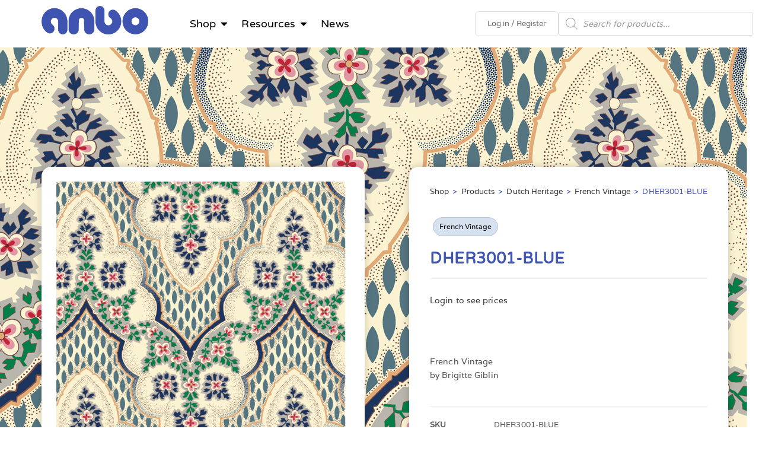

--- FILE ---
content_type: text/html; charset=UTF-8
request_url: https://anbo-eu.nl/products/dutch-heritage/french-vintage/french-vintage-5/
body_size: 47093
content:
<!DOCTYPE html>
<html class="html" lang="en-GB" prefix="og: https://ogp.me/ns#">
<head><meta charset="UTF-8"><script>if(navigator.userAgent.match(/MSIE|Internet Explorer/i)||navigator.userAgent.match(/Trident\/7\..*?rv:11/i)){var href=document.location.href;if(!href.match(/[?&]nowprocket/)){if(href.indexOf("?")==-1){if(href.indexOf("#")==-1){document.location.href=href+"?nowprocket=1"}else{document.location.href=href.replace("#","?nowprocket=1#")}}else{if(href.indexOf("#")==-1){document.location.href=href+"&nowprocket=1"}else{document.location.href=href.replace("#","&nowprocket=1#")}}}}</script><script>(()=>{class RocketLazyLoadScripts{constructor(){this.v="2.0.3",this.userEvents=["keydown","keyup","mousedown","mouseup","mousemove","mouseover","mouseenter","mouseout","mouseleave","touchmove","touchstart","touchend","touchcancel","wheel","click","dblclick","input","visibilitychange"],this.attributeEvents=["onblur","onclick","oncontextmenu","ondblclick","onfocus","onmousedown","onmouseenter","onmouseleave","onmousemove","onmouseout","onmouseover","onmouseup","onmousewheel","onscroll","onsubmit"]}async t(){this.i(),this.o(),/iP(ad|hone)/.test(navigator.userAgent)&&this.h(),this.u(),this.l(this),this.m(),this.k(this),this.p(this),this._(),await Promise.all([this.R(),this.L()]),this.lastBreath=Date.now(),this.S(this),this.P(),this.D(),this.O(),this.M(),await this.C(this.delayedScripts.normal),await this.C(this.delayedScripts.defer),await this.C(this.delayedScripts.async),this.F("domReady"),await this.T(),await this.j(),await this.I(),this.F("windowLoad"),await this.A(),window.dispatchEvent(new Event("rocket-allScriptsLoaded")),this.everythingLoaded=!0,this.lastTouchEnd&&await new Promise((t=>setTimeout(t,500-Date.now()+this.lastTouchEnd))),this.H(),this.F("all"),this.U(),this.W()}i(){this.CSPIssue=sessionStorage.getItem("rocketCSPIssue"),document.addEventListener("securitypolicyviolation",(t=>{this.CSPIssue||"script-src-elem"!==t.violatedDirective||"data"!==t.blockedURI||(this.CSPIssue=!0,sessionStorage.setItem("rocketCSPIssue",!0))}),{isRocket:!0})}o(){window.addEventListener("pageshow",(t=>{this.persisted=t.persisted,this.realWindowLoadedFired=!0}),{isRocket:!0}),window.addEventListener("pagehide",(()=>{this.onFirstUserAction=null}),{isRocket:!0})}h(){let t;function e(e){t=e}window.addEventListener("touchstart",e,{isRocket:!0}),window.addEventListener("touchend",(function i(o){Math.abs(o.changedTouches[0].pageX-t.changedTouches[0].pageX)<10&&Math.abs(o.changedTouches[0].pageY-t.changedTouches[0].pageY)<10&&o.timeStamp-t.timeStamp<200&&(o.target.dispatchEvent(new PointerEvent("click",{target:o.target,bubbles:!0,cancelable:!0,detail:1})),event.preventDefault(),window.removeEventListener("touchstart",e,{isRocket:!0}),window.removeEventListener("touchend",i,{isRocket:!0}))}),{isRocket:!0})}q(t){this.userActionTriggered||("mousemove"!==t.type||this.firstMousemoveIgnored?"keyup"===t.type||"mouseover"===t.type||"mouseout"===t.type||(this.userActionTriggered=!0,this.onFirstUserAction&&this.onFirstUserAction()):this.firstMousemoveIgnored=!0),"click"===t.type&&t.preventDefault(),this.savedUserEvents.length>0&&(t.stopPropagation(),t.stopImmediatePropagation()),"touchstart"===this.lastEvent&&"touchend"===t.type&&(this.lastTouchEnd=Date.now()),"click"===t.type&&(this.lastTouchEnd=0),this.lastEvent=t.type,this.savedUserEvents.push(t)}u(){this.savedUserEvents=[],this.userEventHandler=this.q.bind(this),this.userEvents.forEach((t=>window.addEventListener(t,this.userEventHandler,{passive:!1,isRocket:!0})))}U(){this.userEvents.forEach((t=>window.removeEventListener(t,this.userEventHandler,{passive:!1,isRocket:!0}))),this.savedUserEvents.forEach((t=>{t.target.dispatchEvent(new window[t.constructor.name](t.type,t))}))}m(){this.eventsMutationObserver=new MutationObserver((t=>{const e="return false";for(const i of t){if("attributes"===i.type){const t=i.target.getAttribute(i.attributeName);t&&t!==e&&(i.target.setAttribute("data-rocket-"+i.attributeName,t),i.target["rocket"+i.attributeName]=new Function("event",t),i.target.setAttribute(i.attributeName,e))}"childList"===i.type&&i.addedNodes.forEach((t=>{if(t.nodeType===Node.ELEMENT_NODE)for(const i of t.attributes)this.attributeEvents.includes(i.name)&&i.value&&""!==i.value&&(t.setAttribute("data-rocket-"+i.name,i.value),t["rocket"+i.name]=new Function("event",i.value),t.setAttribute(i.name,e))}))}})),this.eventsMutationObserver.observe(document,{subtree:!0,childList:!0,attributeFilter:this.attributeEvents})}H(){this.eventsMutationObserver.disconnect(),this.attributeEvents.forEach((t=>{document.querySelectorAll("[data-rocket-"+t+"]").forEach((e=>{e.setAttribute(t,e.getAttribute("data-rocket-"+t)),e.removeAttribute("data-rocket-"+t)}))}))}k(t){Object.defineProperty(HTMLElement.prototype,"onclick",{get(){return this.rocketonclick||null},set(e){this.rocketonclick=e,this.setAttribute(t.everythingLoaded?"onclick":"data-rocket-onclick","this.rocketonclick(event)")}})}S(t){function e(e,i){let o=e[i];e[i]=null,Object.defineProperty(e,i,{get:()=>o,set(s){t.everythingLoaded?o=s:e["rocket"+i]=o=s}})}e(document,"onreadystatechange"),e(window,"onload"),e(window,"onpageshow");try{Object.defineProperty(document,"readyState",{get:()=>t.rocketReadyState,set(e){t.rocketReadyState=e},configurable:!0}),document.readyState="loading"}catch(t){console.log("WPRocket DJE readyState conflict, bypassing")}}l(t){this.originalAddEventListener=EventTarget.prototype.addEventListener,this.originalRemoveEventListener=EventTarget.prototype.removeEventListener,this.savedEventListeners=[],EventTarget.prototype.addEventListener=function(e,i,o){o&&o.isRocket||!t.B(e,this)&&!t.userEvents.includes(e)||t.B(e,this)&&!t.userActionTriggered||e.startsWith("rocket-")||t.everythingLoaded?t.originalAddEventListener.call(this,e,i,o):t.savedEventListeners.push({target:this,remove:!1,type:e,func:i,options:o})},EventTarget.prototype.removeEventListener=function(e,i,o){o&&o.isRocket||!t.B(e,this)&&!t.userEvents.includes(e)||t.B(e,this)&&!t.userActionTriggered||e.startsWith("rocket-")||t.everythingLoaded?t.originalRemoveEventListener.call(this,e,i,o):t.savedEventListeners.push({target:this,remove:!0,type:e,func:i,options:o})}}F(t){"all"===t&&(EventTarget.prototype.addEventListener=this.originalAddEventListener,EventTarget.prototype.removeEventListener=this.originalRemoveEventListener),this.savedEventListeners=this.savedEventListeners.filter((e=>{let i=e.type,o=e.target||window;return"domReady"===t&&"DOMContentLoaded"!==i&&"readystatechange"!==i||("windowLoad"===t&&"load"!==i&&"readystatechange"!==i&&"pageshow"!==i||(this.B(i,o)&&(i="rocket-"+i),e.remove?o.removeEventListener(i,e.func,e.options):o.addEventListener(i,e.func,e.options),!1))}))}p(t){let e;function i(e){return t.everythingLoaded?e:e.split(" ").map((t=>"load"===t||t.startsWith("load.")?"rocket-jquery-load":t)).join(" ")}function o(o){function s(e){const s=o.fn[e];o.fn[e]=o.fn.init.prototype[e]=function(){return this[0]===window&&t.userActionTriggered&&("string"==typeof arguments[0]||arguments[0]instanceof String?arguments[0]=i(arguments[0]):"object"==typeof arguments[0]&&Object.keys(arguments[0]).forEach((t=>{const e=arguments[0][t];delete arguments[0][t],arguments[0][i(t)]=e}))),s.apply(this,arguments),this}}if(o&&o.fn&&!t.allJQueries.includes(o)){const e={DOMContentLoaded:[],"rocket-DOMContentLoaded":[]};for(const t in e)document.addEventListener(t,(()=>{e[t].forEach((t=>t()))}),{isRocket:!0});o.fn.ready=o.fn.init.prototype.ready=function(i){function s(){parseInt(o.fn.jquery)>2?setTimeout((()=>i.bind(document)(o))):i.bind(document)(o)}return t.realDomReadyFired?!t.userActionTriggered||t.fauxDomReadyFired?s():e["rocket-DOMContentLoaded"].push(s):e.DOMContentLoaded.push(s),o([])},s("on"),s("one"),s("off"),t.allJQueries.push(o)}e=o}t.allJQueries=[],o(window.jQuery),Object.defineProperty(window,"jQuery",{get:()=>e,set(t){o(t)}})}P(){const t=new Map;document.write=document.writeln=function(e){const i=document.currentScript,o=document.createRange(),s=i.parentElement;let n=t.get(i);void 0===n&&(n=i.nextSibling,t.set(i,n));const c=document.createDocumentFragment();o.setStart(c,0),c.appendChild(o.createContextualFragment(e)),s.insertBefore(c,n)}}async R(){return new Promise((t=>{this.userActionTriggered?t():this.onFirstUserAction=t}))}async L(){return new Promise((t=>{document.addEventListener("DOMContentLoaded",(()=>{this.realDomReadyFired=!0,t()}),{isRocket:!0})}))}async I(){return this.realWindowLoadedFired?Promise.resolve():new Promise((t=>{window.addEventListener("load",t,{isRocket:!0})}))}M(){this.pendingScripts=[];this.scriptsMutationObserver=new MutationObserver((t=>{for(const e of t)e.addedNodes.forEach((t=>{"SCRIPT"!==t.tagName||t.noModule||t.isWPRocket||this.pendingScripts.push({script:t,promise:new Promise((e=>{const i=()=>{const i=this.pendingScripts.findIndex((e=>e.script===t));i>=0&&this.pendingScripts.splice(i,1),e()};t.addEventListener("load",i,{isRocket:!0}),t.addEventListener("error",i,{isRocket:!0}),setTimeout(i,1e3)}))})}))})),this.scriptsMutationObserver.observe(document,{childList:!0,subtree:!0})}async j(){await this.J(),this.pendingScripts.length?(await this.pendingScripts[0].promise,await this.j()):this.scriptsMutationObserver.disconnect()}D(){this.delayedScripts={normal:[],async:[],defer:[]},document.querySelectorAll("script[type$=rocketlazyloadscript]").forEach((t=>{t.hasAttribute("data-rocket-src")?t.hasAttribute("async")&&!1!==t.async?this.delayedScripts.async.push(t):t.hasAttribute("defer")&&!1!==t.defer||"module"===t.getAttribute("data-rocket-type")?this.delayedScripts.defer.push(t):this.delayedScripts.normal.push(t):this.delayedScripts.normal.push(t)}))}async _(){await this.L();let t=[];document.querySelectorAll("script[type$=rocketlazyloadscript][data-rocket-src]").forEach((e=>{let i=e.getAttribute("data-rocket-src");if(i&&!i.startsWith("data:")){i.startsWith("//")&&(i=location.protocol+i);try{const o=new URL(i).origin;o!==location.origin&&t.push({src:o,crossOrigin:e.crossOrigin||"module"===e.getAttribute("data-rocket-type")})}catch(t){}}})),t=[...new Map(t.map((t=>[JSON.stringify(t),t]))).values()],this.N(t,"preconnect")}async $(t){if(await this.G(),!0!==t.noModule||!("noModule"in HTMLScriptElement.prototype))return new Promise((e=>{let i;function o(){(i||t).setAttribute("data-rocket-status","executed"),e()}try{if(navigator.userAgent.includes("Firefox/")||""===navigator.vendor||this.CSPIssue)i=document.createElement("script"),[...t.attributes].forEach((t=>{let e=t.nodeName;"type"!==e&&("data-rocket-type"===e&&(e="type"),"data-rocket-src"===e&&(e="src"),i.setAttribute(e,t.nodeValue))})),t.text&&(i.text=t.text),t.nonce&&(i.nonce=t.nonce),i.hasAttribute("src")?(i.addEventListener("load",o,{isRocket:!0}),i.addEventListener("error",(()=>{i.setAttribute("data-rocket-status","failed-network"),e()}),{isRocket:!0}),setTimeout((()=>{i.isConnected||e()}),1)):(i.text=t.text,o()),i.isWPRocket=!0,t.parentNode.replaceChild(i,t);else{const i=t.getAttribute("data-rocket-type"),s=t.getAttribute("data-rocket-src");i?(t.type=i,t.removeAttribute("data-rocket-type")):t.removeAttribute("type"),t.addEventListener("load",o,{isRocket:!0}),t.addEventListener("error",(i=>{this.CSPIssue&&i.target.src.startsWith("data:")?(console.log("WPRocket: CSP fallback activated"),t.removeAttribute("src"),this.$(t).then(e)):(t.setAttribute("data-rocket-status","failed-network"),e())}),{isRocket:!0}),s?(t.fetchPriority="high",t.removeAttribute("data-rocket-src"),t.src=s):t.src="data:text/javascript;base64,"+window.btoa(unescape(encodeURIComponent(t.text)))}}catch(i){t.setAttribute("data-rocket-status","failed-transform"),e()}}));t.setAttribute("data-rocket-status","skipped")}async C(t){const e=t.shift();return e?(e.isConnected&&await this.$(e),this.C(t)):Promise.resolve()}O(){this.N([...this.delayedScripts.normal,...this.delayedScripts.defer,...this.delayedScripts.async],"preload")}N(t,e){this.trash=this.trash||[];let i=!0;var o=document.createDocumentFragment();t.forEach((t=>{const s=t.getAttribute&&t.getAttribute("data-rocket-src")||t.src;if(s&&!s.startsWith("data:")){const n=document.createElement("link");n.href=s,n.rel=e,"preconnect"!==e&&(n.as="script",n.fetchPriority=i?"high":"low"),t.getAttribute&&"module"===t.getAttribute("data-rocket-type")&&(n.crossOrigin=!0),t.crossOrigin&&(n.crossOrigin=t.crossOrigin),t.integrity&&(n.integrity=t.integrity),t.nonce&&(n.nonce=t.nonce),o.appendChild(n),this.trash.push(n),i=!1}})),document.head.appendChild(o)}W(){this.trash.forEach((t=>t.remove()))}async T(){try{document.readyState="interactive"}catch(t){}this.fauxDomReadyFired=!0;try{await this.G(),document.dispatchEvent(new Event("rocket-readystatechange")),await this.G(),document.rocketonreadystatechange&&document.rocketonreadystatechange(),await this.G(),document.dispatchEvent(new Event("rocket-DOMContentLoaded")),await this.G(),window.dispatchEvent(new Event("rocket-DOMContentLoaded"))}catch(t){console.error(t)}}async A(){try{document.readyState="complete"}catch(t){}try{await this.G(),document.dispatchEvent(new Event("rocket-readystatechange")),await this.G(),document.rocketonreadystatechange&&document.rocketonreadystatechange(),await this.G(),window.dispatchEvent(new Event("rocket-load")),await this.G(),window.rocketonload&&window.rocketonload(),await this.G(),this.allJQueries.forEach((t=>t(window).trigger("rocket-jquery-load"))),await this.G();const t=new Event("rocket-pageshow");t.persisted=this.persisted,window.dispatchEvent(t),await this.G(),window.rocketonpageshow&&window.rocketonpageshow({persisted:this.persisted})}catch(t){console.error(t)}}async G(){Date.now()-this.lastBreath>45&&(await this.J(),this.lastBreath=Date.now())}async J(){return document.hidden?new Promise((t=>setTimeout(t))):new Promise((t=>requestAnimationFrame(t)))}B(t,e){return e===document&&"readystatechange"===t||(e===document&&"DOMContentLoaded"===t||(e===window&&"DOMContentLoaded"===t||(e===window&&"load"===t||e===window&&"pageshow"===t)))}static run(){(new RocketLazyLoadScripts).t()}}RocketLazyLoadScripts.run()})();</script>
	
	<link rel="profile" href="https://gmpg.org/xfn/11">

		<style>img:is([sizes="auto" i], [sizes^="auto," i]) { contain-intrinsic-size: 3000px 1500px }</style>
	<meta name="viewport" content="width=device-width, initial-scale=1">
<!-- Search Engine Optimization by Rank Math - https://rankmath.com/ -->
<title>DHER3001-BLUE - Anbo Textiles EU</title>
<link rel="preload" as="font" href="https://anbo-eu.nl/wp-content/uploads/2023/04/Varela-Regular.ttf" crossorigin>
<link rel="preload" as="font" href="https://anbo-eu.nl/wp-content/uploads/2023/04/VarelaRound-Regular.ttf" crossorigin><link rel="preload" data-rocket-preload as="image" href="https://anbo-eu.nl/wp-content/uploads/2022/05/DHER3001-BLUE.jpg" fetchpriority="high"><link rel="preload" data-rocket-preload as="style" href="https://fonts.googleapis.com/css?family=Lato%3A100%2C200%2C300%2C400%2C500%2C600%2C700%2C800%2C900%2C100i%2C200i%2C300i%2C400i%2C500i%2C600i%2C700i%2C800i%2C900i&#038;subset=latin&#038;display=swap" /><link rel="stylesheet" href="https://fonts.googleapis.com/css?family=Lato%3A100%2C200%2C300%2C400%2C500%2C600%2C700%2C800%2C900%2C100i%2C200i%2C300i%2C400i%2C500i%2C600i%2C700i%2C800i%2C900i&#038;subset=latin&#038;display=swap" media="print" onload="this.media='all'" /><noscript><link rel="stylesheet" href="https://fonts.googleapis.com/css?family=Lato%3A100%2C200%2C300%2C400%2C500%2C600%2C700%2C800%2C900%2C100i%2C200i%2C300i%2C400i%2C500i%2C600i%2C700i%2C800i%2C900i&#038;subset=latin&#038;display=swap" /></noscript>
<meta name="description" content="French Vintage by Brigitte Giblin"/>
<meta name="robots" content="follow, index, max-snippet:-1, max-video-preview:-1, max-image-preview:large"/>
<link rel="canonical" href="https://anbo-eu.nl/products/dutch-heritage/french-vintage/french-vintage-5/" />
<meta property="og:locale" content="en_GB" />
<meta property="og:type" content="product" />
<meta property="og:title" content="DHER3001-BLUE - Anbo Textiles EU" />
<meta property="og:description" content="French Vintage by Brigitte Giblin" />
<meta property="og:url" content="https://anbo-eu.nl/products/dutch-heritage/french-vintage/french-vintage-5/" />
<meta property="og:site_name" content="Anbo Textiles EU" />
<meta property="og:updated_time" content="2025-08-13T12:31:10+02:00" />
<meta property="og:image" content="https://anbo-eu.nl/wp-content/uploads/2022/05/DHER3001-BLUE.jpg" />
<meta property="og:image:secure_url" content="https://anbo-eu.nl/wp-content/uploads/2022/05/DHER3001-BLUE.jpg" />
<meta property="og:image:width" content="1280" />
<meta property="og:image:height" content="1280" />
<meta property="og:image:alt" content="french vintage" />
<meta property="og:image:type" content="image/jpeg" />
<meta property="product:price:amount" content="6" />
<meta property="product:price:currency" content="EUR" />
<meta property="product:availability" content="instock" />
<meta name="twitter:card" content="summary_large_image" />
<meta name="twitter:title" content="DHER3001-BLUE - Anbo Textiles EU" />
<meta name="twitter:description" content="French Vintage by Brigitte Giblin" />
<meta name="twitter:image" content="https://anbo-eu.nl/wp-content/uploads/2022/05/DHER3001-BLUE.jpg" />
<meta name="twitter:label1" content="Price" />
<meta name="twitter:data1" content="&euro;6.00" />
<meta name="twitter:label2" content="Availability" />
<meta name="twitter:data2" content="In stock" />
<script type="application/ld+json" class="rank-math-schema">{"@context":"https://schema.org","@graph":[{"@type":"Place","@id":"https://anbo-eu.nl/#place","address":{"@type":"PostalAddress","streetAddress":"Groot Mijdrechtstraat 7","addressLocality":"Mijdrecht","postalCode":"3641 RV","addressCountry":"Netherlands"}},{"@type":"Organization","@id":"https://anbo-eu.nl/#organization","name":"Anbo Textiles B.V.","url":"https://anbo-eu.nl","sameAs":["https://www.facebook.com/Anbo-Textiles-818886554793325"],"email":"nina@anbo-eu.nl","address":{"@type":"PostalAddress","streetAddress":"Groot Mijdrechtstraat 7","addressLocality":"Mijdrecht","postalCode":"3641 RV","addressCountry":"Netherlands"},"logo":{"@type":"ImageObject","@id":"https://anbo-eu.nl/#logo","url":"https://anbo-eu.nl/wp-content/uploads/2023/04/StackedLogoPNGEUPadded2WebCat.png","contentUrl":"https://anbo-eu.nl/wp-content/uploads/2023/04/StackedLogoPNGEUPadded2WebCat.png","caption":"Anbo Textiles EU","inLanguage":"en-GB","width":"250","height":"262"},"contactPoint":[{"@type":"ContactPoint","telephone":"+310031297269929","contactType":"customer support"}],"location":{"@id":"https://anbo-eu.nl/#place"}},{"@type":"WebSite","@id":"https://anbo-eu.nl/#website","url":"https://anbo-eu.nl","name":"Anbo Textiles EU","publisher":{"@id":"https://anbo-eu.nl/#organization"},"inLanguage":"en-GB"},{"@type":"ImageObject","@id":"https://anbo-eu.nl/wp-content/uploads/2022/05/DHER3001-BLUE.jpg","url":"https://anbo-eu.nl/wp-content/uploads/2022/05/DHER3001-BLUE.jpg","width":"1280","height":"1280","inLanguage":"en-GB"},{"@type":"ItemPage","@id":"https://anbo-eu.nl/products/dutch-heritage/french-vintage/french-vintage-5/#webpage","url":"https://anbo-eu.nl/products/dutch-heritage/french-vintage/french-vintage-5/","name":"DHER3001-BLUE - Anbo Textiles EU","datePublished":"2022-05-14T02:22:08+02:00","dateModified":"2025-08-13T12:31:10+02:00","isPartOf":{"@id":"https://anbo-eu.nl/#website"},"primaryImageOfPage":{"@id":"https://anbo-eu.nl/wp-content/uploads/2022/05/DHER3001-BLUE.jpg"},"inLanguage":"en-GB"},{"@type":"Product","name":"DHER3001-BLUE - Anbo Textiles EU","description":"French Vintage by Brigitte Giblin","sku":"DHER3001-BLUE","category":"Dutch Heritage &gt; French Vintage","mainEntityOfPage":{"@id":"https://anbo-eu.nl/products/dutch-heritage/french-vintage/french-vintage-5/#webpage"},"image":[{"@type":"ImageObject","url":"https://anbo-eu.nl/wp-content/uploads/2022/05/DHER3001-BLUE.jpg","height":"1280","width":"1280"}],"offers":{"@type":"Offer","priceCurrency":"EUR","priceValidUntil":"2026-12-31","availability":"https://schema.org/InStock","itemCondition":"NewCondition","url":"https://anbo-eu.nl/products/dutch-heritage/french-vintage/french-vintage-5/","seller":{"@type":"Organization","@id":"https://anbo-eu.nl/","name":"Anbo Textiles EU","url":"https://anbo-eu.nl","logo":"https://anbo-eu.nl/wp-content/uploads/2023/04/StackedLogoPNGEUPadded2WebCat.png"},"priceSpecification":{"price":"6","priceCurrency":"EUR","valueAddedTaxIncluded":"false"}},"additionalProperty":[{"@type":"PropertyValue","name":"pa_composition","value":"100% Cotton"},{"@type":"PropertyValue","name":"pa_fabric-type","value":"Cotton"},{"@type":"PropertyValue","name":"pa_usage","value":"Clothing, Quilting"},{"@type":"PropertyValue","name":"pa_weight","value":"145gsm"},{"@type":"PropertyValue","name":"pa_width","value":"112cm"},{"@type":"PropertyValue","name":"pa_brand","value":"Dutch Heritage"},{"@type":"PropertyValue","name":"pa_oeko-tex-certified","value":"Yes"}],"@id":"https://anbo-eu.nl/products/dutch-heritage/french-vintage/french-vintage-5/#richSnippet"}]}</script>
<!-- /Rank Math WordPress SEO plugin -->

<link href='https://fonts.gstatic.com' crossorigin rel='preconnect' />
<link rel="alternate" type="application/rss+xml" title="Anbo Textiles EU &raquo; Feed" href="https://anbo-eu.nl/feed/" />
<link rel="alternate" type="application/rss+xml" title="Anbo Textiles EU &raquo; Comments Feed" href="https://anbo-eu.nl/comments/feed/" />
<link data-minify="1" rel='stylesheet' id='afreg-front-css-css' href='https://anbo-eu.nl/wp-content/cache/min/1/wp-content/plugins/user-registration-plugin-for-woocommerce/front/css/afreg_front.css?ver=1766924608' media='all' />
<link data-minify="1" rel='stylesheet' id='color-spectrum-css-css' href='https://anbo-eu.nl/wp-content/cache/min/1/wp-content/plugins/user-registration-plugin-for-woocommerce/front/css/afreg_color_spectrum.css?ver=1766924608' media='all' />
<link rel='stylesheet' id='berocket_aapf_widget-style-css' href='https://anbo-eu.nl/wp-content/cache/background-css/1/anbo-eu.nl/wp-content/plugins/woocommerce-ajax-filters/assets/frontend/css/fullmain.min.css?ver=3.1.9.3&wpr_t=1767048539' media='all' />
<link data-minify="1" rel='stylesheet' id='dce-dynamic-visibility-style-css' href='https://anbo-eu.nl/wp-content/cache/min/1/wp-content/plugins/dynamic-visibility-for-elementor/assets/css/dynamic-visibility.css?ver=1766924608' media='all' />
<style id='wp-emoji-styles-inline-css'>

	img.wp-smiley, img.emoji {
		display: inline !important;
		border: none !important;
		box-shadow: none !important;
		height: 1em !important;
		width: 1em !important;
		margin: 0 0.07em !important;
		vertical-align: -0.1em !important;
		background: none !important;
		padding: 0 !important;
	}
</style>
<link rel='stylesheet' id='wp-block-library-css' href='https://anbo-eu.nl/wp-includes/css/dist/block-library/style.min.css?ver=a907c2c8b39477c3e61af45680a32bee' media='all' />
<style id='wp-block-library-theme-inline-css'>
.wp-block-audio :where(figcaption){color:#555;font-size:13px;text-align:center}.is-dark-theme .wp-block-audio :where(figcaption){color:#ffffffa6}.wp-block-audio{margin:0 0 1em}.wp-block-code{border:1px solid #ccc;border-radius:4px;font-family:Menlo,Consolas,monaco,monospace;padding:.8em 1em}.wp-block-embed :where(figcaption){color:#555;font-size:13px;text-align:center}.is-dark-theme .wp-block-embed :where(figcaption){color:#ffffffa6}.wp-block-embed{margin:0 0 1em}.blocks-gallery-caption{color:#555;font-size:13px;text-align:center}.is-dark-theme .blocks-gallery-caption{color:#ffffffa6}:root :where(.wp-block-image figcaption){color:#555;font-size:13px;text-align:center}.is-dark-theme :root :where(.wp-block-image figcaption){color:#ffffffa6}.wp-block-image{margin:0 0 1em}.wp-block-pullquote{border-bottom:4px solid;border-top:4px solid;color:currentColor;margin-bottom:1.75em}.wp-block-pullquote cite,.wp-block-pullquote footer,.wp-block-pullquote__citation{color:currentColor;font-size:.8125em;font-style:normal;text-transform:uppercase}.wp-block-quote{border-left:.25em solid;margin:0 0 1.75em;padding-left:1em}.wp-block-quote cite,.wp-block-quote footer{color:currentColor;font-size:.8125em;font-style:normal;position:relative}.wp-block-quote:where(.has-text-align-right){border-left:none;border-right:.25em solid;padding-left:0;padding-right:1em}.wp-block-quote:where(.has-text-align-center){border:none;padding-left:0}.wp-block-quote.is-large,.wp-block-quote.is-style-large,.wp-block-quote:where(.is-style-plain){border:none}.wp-block-search .wp-block-search__label{font-weight:700}.wp-block-search__button{border:1px solid #ccc;padding:.375em .625em}:where(.wp-block-group.has-background){padding:1.25em 2.375em}.wp-block-separator.has-css-opacity{opacity:.4}.wp-block-separator{border:none;border-bottom:2px solid;margin-left:auto;margin-right:auto}.wp-block-separator.has-alpha-channel-opacity{opacity:1}.wp-block-separator:not(.is-style-wide):not(.is-style-dots){width:100px}.wp-block-separator.has-background:not(.is-style-dots){border-bottom:none;height:1px}.wp-block-separator.has-background:not(.is-style-wide):not(.is-style-dots){height:2px}.wp-block-table{margin:0 0 1em}.wp-block-table td,.wp-block-table th{word-break:normal}.wp-block-table :where(figcaption){color:#555;font-size:13px;text-align:center}.is-dark-theme .wp-block-table :where(figcaption){color:#ffffffa6}.wp-block-video :where(figcaption){color:#555;font-size:13px;text-align:center}.is-dark-theme .wp-block-video :where(figcaption){color:#ffffffa6}.wp-block-video{margin:0 0 1em}:root :where(.wp-block-template-part.has-background){margin-bottom:0;margin-top:0;padding:1.25em 2.375em}
</style>
<style id='classic-theme-styles-inline-css'>
/*! This file is auto-generated */
.wp-block-button__link{color:#fff;background-color:#32373c;border-radius:9999px;box-shadow:none;text-decoration:none;padding:calc(.667em + 2px) calc(1.333em + 2px);font-size:1.125em}.wp-block-file__button{background:#32373c;color:#fff;text-decoration:none}
</style>
<style id='global-styles-inline-css'>
:root{--wp--preset--aspect-ratio--square: 1;--wp--preset--aspect-ratio--4-3: 4/3;--wp--preset--aspect-ratio--3-4: 3/4;--wp--preset--aspect-ratio--3-2: 3/2;--wp--preset--aspect-ratio--2-3: 2/3;--wp--preset--aspect-ratio--16-9: 16/9;--wp--preset--aspect-ratio--9-16: 9/16;--wp--preset--color--black: #000000;--wp--preset--color--cyan-bluish-gray: #abb8c3;--wp--preset--color--white: #ffffff;--wp--preset--color--pale-pink: #f78da7;--wp--preset--color--vivid-red: #cf2e2e;--wp--preset--color--luminous-vivid-orange: #ff6900;--wp--preset--color--luminous-vivid-amber: #fcb900;--wp--preset--color--light-green-cyan: #7bdcb5;--wp--preset--color--vivid-green-cyan: #00d084;--wp--preset--color--pale-cyan-blue: #8ed1fc;--wp--preset--color--vivid-cyan-blue: #0693e3;--wp--preset--color--vivid-purple: #9b51e0;--wp--preset--gradient--vivid-cyan-blue-to-vivid-purple: linear-gradient(135deg,rgba(6,147,227,1) 0%,rgb(155,81,224) 100%);--wp--preset--gradient--light-green-cyan-to-vivid-green-cyan: linear-gradient(135deg,rgb(122,220,180) 0%,rgb(0,208,130) 100%);--wp--preset--gradient--luminous-vivid-amber-to-luminous-vivid-orange: linear-gradient(135deg,rgba(252,185,0,1) 0%,rgba(255,105,0,1) 100%);--wp--preset--gradient--luminous-vivid-orange-to-vivid-red: linear-gradient(135deg,rgba(255,105,0,1) 0%,rgb(207,46,46) 100%);--wp--preset--gradient--very-light-gray-to-cyan-bluish-gray: linear-gradient(135deg,rgb(238,238,238) 0%,rgb(169,184,195) 100%);--wp--preset--gradient--cool-to-warm-spectrum: linear-gradient(135deg,rgb(74,234,220) 0%,rgb(151,120,209) 20%,rgb(207,42,186) 40%,rgb(238,44,130) 60%,rgb(251,105,98) 80%,rgb(254,248,76) 100%);--wp--preset--gradient--blush-light-purple: linear-gradient(135deg,rgb(255,206,236) 0%,rgb(152,150,240) 100%);--wp--preset--gradient--blush-bordeaux: linear-gradient(135deg,rgb(254,205,165) 0%,rgb(254,45,45) 50%,rgb(107,0,62) 100%);--wp--preset--gradient--luminous-dusk: linear-gradient(135deg,rgb(255,203,112) 0%,rgb(199,81,192) 50%,rgb(65,88,208) 100%);--wp--preset--gradient--pale-ocean: linear-gradient(135deg,rgb(255,245,203) 0%,rgb(182,227,212) 50%,rgb(51,167,181) 100%);--wp--preset--gradient--electric-grass: linear-gradient(135deg,rgb(202,248,128) 0%,rgb(113,206,126) 100%);--wp--preset--gradient--midnight: linear-gradient(135deg,rgb(2,3,129) 0%,rgb(40,116,252) 100%);--wp--preset--font-size--small: 13px;--wp--preset--font-size--medium: 20px;--wp--preset--font-size--large: 36px;--wp--preset--font-size--x-large: 42px;--wp--preset--spacing--20: 0.44rem;--wp--preset--spacing--30: 0.67rem;--wp--preset--spacing--40: 1rem;--wp--preset--spacing--50: 1.5rem;--wp--preset--spacing--60: 2.25rem;--wp--preset--spacing--70: 3.38rem;--wp--preset--spacing--80: 5.06rem;--wp--preset--shadow--natural: 6px 6px 9px rgba(0, 0, 0, 0.2);--wp--preset--shadow--deep: 12px 12px 50px rgba(0, 0, 0, 0.4);--wp--preset--shadow--sharp: 6px 6px 0px rgba(0, 0, 0, 0.2);--wp--preset--shadow--outlined: 6px 6px 0px -3px rgba(255, 255, 255, 1), 6px 6px rgba(0, 0, 0, 1);--wp--preset--shadow--crisp: 6px 6px 0px rgba(0, 0, 0, 1);}:where(.is-layout-flex){gap: 0.5em;}:where(.is-layout-grid){gap: 0.5em;}body .is-layout-flex{display: flex;}.is-layout-flex{flex-wrap: wrap;align-items: center;}.is-layout-flex > :is(*, div){margin: 0;}body .is-layout-grid{display: grid;}.is-layout-grid > :is(*, div){margin: 0;}:where(.wp-block-columns.is-layout-flex){gap: 2em;}:where(.wp-block-columns.is-layout-grid){gap: 2em;}:where(.wp-block-post-template.is-layout-flex){gap: 1.25em;}:where(.wp-block-post-template.is-layout-grid){gap: 1.25em;}.has-black-color{color: var(--wp--preset--color--black) !important;}.has-cyan-bluish-gray-color{color: var(--wp--preset--color--cyan-bluish-gray) !important;}.has-white-color{color: var(--wp--preset--color--white) !important;}.has-pale-pink-color{color: var(--wp--preset--color--pale-pink) !important;}.has-vivid-red-color{color: var(--wp--preset--color--vivid-red) !important;}.has-luminous-vivid-orange-color{color: var(--wp--preset--color--luminous-vivid-orange) !important;}.has-luminous-vivid-amber-color{color: var(--wp--preset--color--luminous-vivid-amber) !important;}.has-light-green-cyan-color{color: var(--wp--preset--color--light-green-cyan) !important;}.has-vivid-green-cyan-color{color: var(--wp--preset--color--vivid-green-cyan) !important;}.has-pale-cyan-blue-color{color: var(--wp--preset--color--pale-cyan-blue) !important;}.has-vivid-cyan-blue-color{color: var(--wp--preset--color--vivid-cyan-blue) !important;}.has-vivid-purple-color{color: var(--wp--preset--color--vivid-purple) !important;}.has-black-background-color{background-color: var(--wp--preset--color--black) !important;}.has-cyan-bluish-gray-background-color{background-color: var(--wp--preset--color--cyan-bluish-gray) !important;}.has-white-background-color{background-color: var(--wp--preset--color--white) !important;}.has-pale-pink-background-color{background-color: var(--wp--preset--color--pale-pink) !important;}.has-vivid-red-background-color{background-color: var(--wp--preset--color--vivid-red) !important;}.has-luminous-vivid-orange-background-color{background-color: var(--wp--preset--color--luminous-vivid-orange) !important;}.has-luminous-vivid-amber-background-color{background-color: var(--wp--preset--color--luminous-vivid-amber) !important;}.has-light-green-cyan-background-color{background-color: var(--wp--preset--color--light-green-cyan) !important;}.has-vivid-green-cyan-background-color{background-color: var(--wp--preset--color--vivid-green-cyan) !important;}.has-pale-cyan-blue-background-color{background-color: var(--wp--preset--color--pale-cyan-blue) !important;}.has-vivid-cyan-blue-background-color{background-color: var(--wp--preset--color--vivid-cyan-blue) !important;}.has-vivid-purple-background-color{background-color: var(--wp--preset--color--vivid-purple) !important;}.has-black-border-color{border-color: var(--wp--preset--color--black) !important;}.has-cyan-bluish-gray-border-color{border-color: var(--wp--preset--color--cyan-bluish-gray) !important;}.has-white-border-color{border-color: var(--wp--preset--color--white) !important;}.has-pale-pink-border-color{border-color: var(--wp--preset--color--pale-pink) !important;}.has-vivid-red-border-color{border-color: var(--wp--preset--color--vivid-red) !important;}.has-luminous-vivid-orange-border-color{border-color: var(--wp--preset--color--luminous-vivid-orange) !important;}.has-luminous-vivid-amber-border-color{border-color: var(--wp--preset--color--luminous-vivid-amber) !important;}.has-light-green-cyan-border-color{border-color: var(--wp--preset--color--light-green-cyan) !important;}.has-vivid-green-cyan-border-color{border-color: var(--wp--preset--color--vivid-green-cyan) !important;}.has-pale-cyan-blue-border-color{border-color: var(--wp--preset--color--pale-cyan-blue) !important;}.has-vivid-cyan-blue-border-color{border-color: var(--wp--preset--color--vivid-cyan-blue) !important;}.has-vivid-purple-border-color{border-color: var(--wp--preset--color--vivid-purple) !important;}.has-vivid-cyan-blue-to-vivid-purple-gradient-background{background: var(--wp--preset--gradient--vivid-cyan-blue-to-vivid-purple) !important;}.has-light-green-cyan-to-vivid-green-cyan-gradient-background{background: var(--wp--preset--gradient--light-green-cyan-to-vivid-green-cyan) !important;}.has-luminous-vivid-amber-to-luminous-vivid-orange-gradient-background{background: var(--wp--preset--gradient--luminous-vivid-amber-to-luminous-vivid-orange) !important;}.has-luminous-vivid-orange-to-vivid-red-gradient-background{background: var(--wp--preset--gradient--luminous-vivid-orange-to-vivid-red) !important;}.has-very-light-gray-to-cyan-bluish-gray-gradient-background{background: var(--wp--preset--gradient--very-light-gray-to-cyan-bluish-gray) !important;}.has-cool-to-warm-spectrum-gradient-background{background: var(--wp--preset--gradient--cool-to-warm-spectrum) !important;}.has-blush-light-purple-gradient-background{background: var(--wp--preset--gradient--blush-light-purple) !important;}.has-blush-bordeaux-gradient-background{background: var(--wp--preset--gradient--blush-bordeaux) !important;}.has-luminous-dusk-gradient-background{background: var(--wp--preset--gradient--luminous-dusk) !important;}.has-pale-ocean-gradient-background{background: var(--wp--preset--gradient--pale-ocean) !important;}.has-electric-grass-gradient-background{background: var(--wp--preset--gradient--electric-grass) !important;}.has-midnight-gradient-background{background: var(--wp--preset--gradient--midnight) !important;}.has-small-font-size{font-size: var(--wp--preset--font-size--small) !important;}.has-medium-font-size{font-size: var(--wp--preset--font-size--medium) !important;}.has-large-font-size{font-size: var(--wp--preset--font-size--large) !important;}.has-x-large-font-size{font-size: var(--wp--preset--font-size--x-large) !important;}
:where(.wp-block-post-template.is-layout-flex){gap: 1.25em;}:where(.wp-block-post-template.is-layout-grid){gap: 1.25em;}
:where(.wp-block-columns.is-layout-flex){gap: 2em;}:where(.wp-block-columns.is-layout-grid){gap: 2em;}
:root :where(.wp-block-pullquote){font-size: 1.5em;line-height: 1.6;}
</style>
<link data-minify="1" rel='stylesheet' id='hero-slider-style-css' href='https://anbo-eu.nl/wp-content/cache/min/1/wp-content/plugins/azure-hero-slider/slider-style.css?ver=1766924608' media='all' />
<link rel='stylesheet' id='photoswipe-css' href='https://anbo-eu.nl/wp-content/cache/background-css/1/anbo-eu.nl/wp-content/plugins/woocommerce/assets/css/photoswipe/photoswipe.min.css?ver=10.1.3&wpr_t=1767048539' media='all' />
<link rel='stylesheet' id='photoswipe-default-skin-css' href='https://anbo-eu.nl/wp-content/cache/background-css/1/anbo-eu.nl/wp-content/plugins/woocommerce/assets/css/photoswipe/default-skin/default-skin.min.css?ver=10.1.3&wpr_t=1767048539' media='all' />
<style id='woocommerce-inline-inline-css'>
.woocommerce form .form-row .required { visibility: visible; }
</style>
<link rel='stylesheet' id='wp-loyalty-rules-alertify-front-css' href='https://anbo-eu.nl/wp-content/plugins/wp-loyalty-rules/Assets/Admin/Css/alertify.min.css?ver=1.2.10' media='all' />
<link rel='stylesheet' id='wp-loyalty-rules-main-front-css' href='https://anbo-eu.nl/wp-content/plugins/wp-loyalty-rules/Assets/Site/Css/wlr-main.min.css?ver=1.2.10' media='all' />
<link data-minify="1" rel='stylesheet' id='wp-loyalty-rules-wlr-font-css' href='https://anbo-eu.nl/wp-content/cache/min/1/wp-content/plugins/wp-loyalty-rules/Assets/Site/Css/wlr-fonts.min.css?ver=1766924608' media='all' />
<link data-minify="1" rel='stylesheet' id='wp-loyalty-launcher-wlr-font-css' href='https://anbo-eu.nl/wp-content/cache/min/1/wp-content/plugins/wp-loyalty-rules/Assets/Site/Css/wlr-fonts.min.css?ver=1766924608' media='all' />
<link data-minify="1" rel='stylesheet' id='wp-loyalty-launcher-wlr-launcher-css' href='https://anbo-eu.nl/wp-content/cache/min/1/wp-content/plugins/wp-loyalty-rules/App/Apps/Launcher/V2/Assets/Site/Css/launcher_site_ui.css?ver=1766924608' media='all' />
<link data-minify="1" rel='stylesheet' id='if-menu-site-css-css' href='https://anbo-eu.nl/wp-content/cache/background-css/1/anbo-eu.nl/wp-content/cache/min/1/wp-content/plugins/if-menu/assets/if-menu-site.css?ver=1766924608&wpr_t=1767048539' media='all' />
<link data-minify="1" rel='stylesheet' id='xoo-wsc-css' href='https://anbo-eu.nl/wp-content/cache/background-css/1/anbo-eu.nl/wp-content/cache/min/1/wp-content/plugins/woocommerce-side-cart-premium/public/css/xoo-wsc-public.css?ver=1766924608&wpr_t=1767048539' media='all' />
<style id='xoo-wsc-inline-css'>
.xoo-wsc-basket{display: none;}.xoo-wsc-footer a.xoo-wsc-ft-btn{
				background-color: #5264b8;
				color: #fff;
				padding-top: 5px;
				padding-bottom: 5px;
			}

			.xoo-wsc-coupon-submit{
				background-color: #5264b8;
				color: #fff;
			}
			.xoo-wsc-header{
				background-color: #ffffff;
				color: #000000;
				border-bottom-width: 1px;
				border-bottom-color: #eeeeee;
				border-bottom-style: solid;
				padding: 10px 20px;
			}
			.xoo-wsc-ctxt{
				font-size: 20px;
			}
			.xoo-wsc-close{
				font-size: 20px;
			}
			.xoo-wsc-container{
				width: 300px;
			}
			.xoo-wsc-body{
				background-color: #ffffff;
				font-size: 14px;
				color: #000000;
			}
			input[type='number'].xoo-wsc-qty{
				background-color: #ffffff;
			}
			.xoo-wsc-qtybox{
				border-color: #000000;
			}
			.xoo-wsc-chng{
				border-color: #000000;
			}
			a.xoo-wsc-remove{
				color: #000000;
			}
			a.xoo-wsc-pname{
				color: #000000;
				font-size: 16px;
			}
			.xoo-wsc-img-col{
				width: 35%;
			}
			.xoo-wsc-sum-col{
				width: 60%;
			}
			.xoo-wsc-product{
				border-top-style: solid;
				border-top-color: #eeeeee;
				border-top-width: 1px;
			}
			.xoo-wsc-basket{
				background-color: #ffffff;
				bottom: 12px;
				position: fixed;
			}
			.xoo-wsc-basket .xoo-wsc-bki{
				color: #000000;
				font-size: 45px;
			}
			.xoo-wsc-basket img.xoo-wsc-bki{
				width: 45px;
				height: 45px;
			}
			.xoo-wsc-items-count{
				background-color: #5264b8;
				color: #ffffff;
			}
			.xoo-wsc-footer{
				background-color: #ffffff;
			}
			.xoo-wsc-footer a.xoo-wsc-ft-btn{
				margin: 4px 0;
			}
			.xoo-wsc-wp-item img.size-shop_catalog, .xoo-wsc-rp-item img.wp-post-image{
				width: 75px;
			}
			li.xoo-wsc-rp-item{
				background-color: #fff;
			}
		.xoo-wsc-footer{
				position: absolute;
			}
			.xoo-wsc-container{
				top: 0;
				bottom: 0;
			}
				.xoo-wsc-basket{
					right: 0;
				}
				.xoo-wsc-basket, .xoo-wsc-container{
					transition-property: right;
				}
				.xoo-wsc-items-count{
					left: -15px;
				}
				.xoo-wsc-container{
					right: -300px;
				}
				.xoo-wsc-modal.xoo-wsc-active .xoo-wsc-basket{
					right: 300px;
				}
				.xoo-wsc-modal.xoo-wsc-active .xoo-wsc-container{
					right: 0;
				}
			
.xoo-wsc-container { z-index: 9999999999;} /*Moves Woo Basket up*/ .xoo-wsc-basket { bottom:60px!important; }/* Hides shipping in slideout checkout*/ .xoo-wsc-shipping { display:none!important; }
</style>
<link data-minify="1" rel='stylesheet' id='xoo-wsc-fonts-css' href='https://anbo-eu.nl/wp-content/cache/min/1/wp-content/plugins/woocommerce-side-cart-premium/lib/fonts/xoo-wsc-fonts.css?ver=1766924608' media='all' />
<link data-minify="1" rel='stylesheet' id='brands-styles-css' href='https://anbo-eu.nl/wp-content/cache/min/1/wp-content/plugins/woocommerce/assets/css/brands.css?ver=1766924608' media='all' />
<link rel='stylesheet' id='dgwt-wcas-style-css' href='https://anbo-eu.nl/wp-content/cache/background-css/1/anbo-eu.nl/wp-content/plugins/ajax-search-for-woocommerce/assets/css/style.min.css?ver=1.31.0&wpr_t=1767048539' media='all' />
<link rel='stylesheet' id='wccs-public-css' href='https://anbo-eu.nl/wp-content/plugins/easy-woocommerce-discounts/public/css/wccs-public.min.css?ver=a907c2c8b39477c3e61af45680a32bee' media='all' />
<link rel='stylesheet' id='elementor-frontend-css' href='https://anbo-eu.nl/wp-content/plugins/elementor/assets/css/frontend.min.css?ver=3.31.3' media='all' />
<style id='elementor-frontend-inline-css'>
.elementor-9770 .elementor-element.elementor-element-89d30c5:not(.elementor-motion-effects-element-type-background), .elementor-9770 .elementor-element.elementor-element-89d30c5 > .elementor-motion-effects-container > .elementor-motion-effects-layer{background-image:var(--wpr-bg-b2e920fc-4473-4d92-a7b5-7eded0a69076);}
</style>
<link rel='stylesheet' id='elementor-post-2945-css' href='https://anbo-eu.nl/wp-content/uploads/elementor/css/post-2945.css?ver=1766924586' media='all' />
<link rel='stylesheet' id='elementor-post-4825-css' href='https://anbo-eu.nl/wp-content/uploads/elementor/css/post-4825.css?ver=1766924586' media='all' />
<link rel='stylesheet' id='oceanwp-woo-mini-cart-css' href='https://anbo-eu.nl/wp-content/themes/oceanwp/assets/css/woo/woo-mini-cart.min.css?ver=a907c2c8b39477c3e61af45680a32bee' media='all' />
<link data-minify="1" rel='stylesheet' id='font-awesome-css' href='https://anbo-eu.nl/wp-content/cache/min/1/wp-content/themes/oceanwp/assets/fonts/fontawesome/css/all.min.css?ver=1766924608' media='all' />
<link data-minify="1" rel='stylesheet' id='simple-line-icons-css' href='https://anbo-eu.nl/wp-content/cache/min/1/wp-content/themes/oceanwp/assets/css/third/simple-line-icons.min.css?ver=1766924608' media='all' />
<link rel='stylesheet' id='oceanwp-style-css' href='https://anbo-eu.nl/wp-content/themes/oceanwp/assets/css/style.min.css?ver=1.0' media='all' />

<link rel='stylesheet' id='widget-image-css' href='https://anbo-eu.nl/wp-content/plugins/elementor/assets/css/widget-image.min.css?ver=3.31.3' media='all' />
<link rel='stylesheet' id='widget-heading-css' href='https://anbo-eu.nl/wp-content/plugins/elementor/assets/css/widget-heading.min.css?ver=3.31.3' media='all' />
<link rel='stylesheet' id='widget-icon-list-css' href='https://anbo-eu.nl/wp-content/plugins/elementor/assets/css/widget-icon-list.min.css?ver=3.31.3' media='all' />
<link rel='stylesheet' id='widget-social-icons-css' href='https://anbo-eu.nl/wp-content/plugins/elementor/assets/css/widget-social-icons.min.css?ver=3.31.3' media='all' />
<link rel='stylesheet' id='e-apple-webkit-css' href='https://anbo-eu.nl/wp-content/plugins/elementor/assets/css/conditionals/apple-webkit.min.css?ver=3.31.3' media='all' />
<link rel='stylesheet' id='e-animation-fadeIn-css' href='https://anbo-eu.nl/wp-content/plugins/elementor/assets/lib/animations/styles/fadeIn.min.css?ver=3.31.3' media='all' />
<link rel='stylesheet' id='widget-mega-menu-css' href='https://anbo-eu.nl/wp-content/plugins/elementor-pro/assets/css/widget-mega-menu.min.css?ver=3.31.2' media='all' />
<link data-minify="1" rel='stylesheet' id='swiper-css' href='https://anbo-eu.nl/wp-content/cache/min/1/wp-content/plugins/elementor/assets/lib/swiper/v8/css/swiper.min.css?ver=1766924608' media='all' />
<link rel='stylesheet' id='e-swiper-css' href='https://anbo-eu.nl/wp-content/plugins/elementor/assets/css/conditionals/e-swiper.min.css?ver=3.31.3' media='all' />
<link rel='stylesheet' id='e-sticky-css' href='https://anbo-eu.nl/wp-content/plugins/elementor-pro/assets/css/modules/sticky.min.css?ver=3.31.2' media='all' />
<link rel='stylesheet' id='e-shapes-css' href='https://anbo-eu.nl/wp-content/plugins/elementor/assets/css/conditionals/shapes.min.css?ver=3.31.3' media='all' />
<link rel='stylesheet' id='widget-woocommerce-product-images-css' href='https://anbo-eu.nl/wp-content/plugins/elementor-pro/assets/css/widget-woocommerce-product-images.min.css?ver=3.31.2' media='all' />
<link rel='stylesheet' id='widget-woocommerce-product-price-css' href='https://anbo-eu.nl/wp-content/plugins/elementor-pro/assets/css/widget-woocommerce-product-price.min.css?ver=3.31.2' media='all' />
<link rel='stylesheet' id='widget-woocommerce-product-add-to-cart-css' href='https://anbo-eu.nl/wp-content/plugins/elementor-pro/assets/css/widget-woocommerce-product-add-to-cart.min.css?ver=3.31.2' media='all' />
<link rel='stylesheet' id='widget-woocommerce-product-meta-css' href='https://anbo-eu.nl/wp-content/plugins/elementor-pro/assets/css/widget-woocommerce-product-meta.min.css?ver=3.31.2' media='all' />
<link rel='stylesheet' id='widget-woocommerce-product-data-tabs-css' href='https://anbo-eu.nl/wp-content/plugins/elementor-pro/assets/css/widget-woocommerce-product-data-tabs.min.css?ver=3.31.2' media='all' />
<link rel='stylesheet' id='widget-woocommerce-products-css' href='https://anbo-eu.nl/wp-content/plugins/elementor-pro/assets/css/widget-woocommerce-products.min.css?ver=3.31.2' media='all' />
<link rel='stylesheet' id='elementor-post-7605-css' href='https://anbo-eu.nl/wp-content/uploads/elementor/css/post-7605.css?ver=1766924587' media='all' />
<link rel='stylesheet' id='elementor-post-5074-css' href='https://anbo-eu.nl/wp-content/cache/background-css/1/anbo-eu.nl/wp-content/uploads/elementor/css/post-5074.css?ver=1766924587&wpr_t=1767048539' media='all' />
<link rel='stylesheet' id='elementor-post-15343-css' href='https://anbo-eu.nl/wp-content/uploads/elementor/css/post-15343.css?ver=1766924587' media='all' />
<link rel='stylesheet' id='elementor-post-9770-css' href='https://anbo-eu.nl/wp-content/uploads/elementor/css/post-9770.css?ver=1766924660' media='all' />
<link data-minify="1" rel='stylesheet' id='child-style-css' href='https://anbo-eu.nl/wp-content/cache/min/1/wp-content/themes/oceanwpchild/style.css?ver=1766924608' media='all' />
<link rel='stylesheet' id='oceanwp-woocommerce-css' href='https://anbo-eu.nl/wp-content/themes/oceanwp/assets/css/woo/woocommerce.min.css?ver=a907c2c8b39477c3e61af45680a32bee' media='all' />
<link data-minify="1" rel='stylesheet' id='oceanwp-woo-star-font-css' href='https://anbo-eu.nl/wp-content/cache/min/1/wp-content/themes/oceanwp/assets/css/woo/woo-star-font.min.css?ver=1766924608' media='all' />
<link rel='stylesheet' id='oceanwp-woo-quick-view-css' href='https://anbo-eu.nl/wp-content/themes/oceanwp/assets/css/woo/woo-quick-view.min.css?ver=a907c2c8b39477c3e61af45680a32bee' media='all' />
<script type="text/template" id="tmpl-variation-template">
	<div class="woocommerce-variation-description">{{{ data.variation.variation_description }}}</div>
	<div class="woocommerce-variation-price">{{{ data.variation.price_html }}}</div>
	<div class="woocommerce-variation-availability">{{{ data.variation.availability_html }}}</div>
</script>
<script type="text/template" id="tmpl-unavailable-variation-template">
	<p role="alert">Sorry, this product is unavailable. Please choose a different combination.</p>
</script>
<script src="https://anbo-eu.nl/wp-includes/js/jquery/jquery.min.js?ver=3.7.1" id="jquery-core-js" data-rocket-defer defer></script>
<script src="https://anbo-eu.nl/wp-includes/js/jquery/jquery-migrate.min.js?ver=3.4.1" id="jquery-migrate-js" data-rocket-defer defer></script>
<script type="rocketlazyloadscript" data-minify="1" data-rocket-src="https://anbo-eu.nl/wp-content/cache/min/1/wp-content/plugins/user-registration-plugin-for-woocommerce/front/js/afreg_front.js?ver=1761617184" id="afreg-front-js-js" data-rocket-defer defer></script>
<script type="rocketlazyloadscript" data-minify="1" data-rocket-src="https://anbo-eu.nl/wp-content/cache/min/1/wp-content/plugins/user-registration-plugin-for-woocommerce/front/js/afreg_color_spectrum.js?ver=1761617184" id="color-spectrum-js-js" data-rocket-defer defer></script>
<script type="rocketlazyloadscript" data-rocket-src="//www.google.com/recaptcha/api.js?ver=1.0" id="Google reCaptcha JS-js"></script>
<script src="https://anbo-eu.nl/wp-content/plugins/woocommerce/assets/js/jquery-blockui/jquery.blockUI.min.js?ver=2.7.0-wc.10.1.3" id="jquery-blockui-js" defer data-wp-strategy="defer"></script>
<script id="wc-add-to-cart-js-extra">
var wc_add_to_cart_params = {"ajax_url":"\/wp-admin\/admin-ajax.php","wc_ajax_url":"\/?wc-ajax=%%endpoint%%","i18n_view_cart":"View basket","cart_url":"https:\/\/anbo-eu.nl\/basket\/","is_cart":"","cart_redirect_after_add":"no"};
</script>
<script type="rocketlazyloadscript" data-rocket-src="https://anbo-eu.nl/wp-content/plugins/woocommerce/assets/js/frontend/add-to-cart.min.js?ver=10.1.3" id="wc-add-to-cart-js" defer data-wp-strategy="defer"></script>
<script src="https://anbo-eu.nl/wp-content/plugins/woocommerce/assets/js/zoom/jquery.zoom.min.js?ver=1.7.21-wc.10.1.3" id="zoom-js" defer data-wp-strategy="defer"></script>
<script src="https://anbo-eu.nl/wp-content/plugins/woocommerce/assets/js/flexslider/jquery.flexslider.min.js?ver=2.7.2-wc.10.1.3" id="flexslider-js" defer data-wp-strategy="defer"></script>
<script id="wc-single-product-js-extra">
var wc_single_product_params = {"i18n_required_rating_text":"Please select a rating","i18n_rating_options":["1 of 5 stars","2 of 5 stars","3 of 5 stars","4 of 5 stars","5 of 5 stars"],"i18n_product_gallery_trigger_text":"View full-screen image gallery","review_rating_required":"no","flexslider":{"rtl":false,"animation":"slide","smoothHeight":true,"directionNav":false,"controlNav":"thumbnails","slideshow":false,"animationSpeed":500,"animationLoop":false,"allowOneSlide":false},"zoom_enabled":"1","zoom_options":[],"photoswipe_enabled":"1","photoswipe_options":{"shareEl":false,"closeOnScroll":false,"history":false,"hideAnimationDuration":0,"showAnimationDuration":0},"flexslider_enabled":"1"};
</script>
<script src="https://anbo-eu.nl/wp-content/plugins/woocommerce/assets/js/frontend/single-product.min.js?ver=10.1.3" id="wc-single-product-js" defer data-wp-strategy="defer"></script>
<script src="https://anbo-eu.nl/wp-content/plugins/woocommerce/assets/js/js-cookie/js.cookie.min.js?ver=2.1.4-wc.10.1.3" id="js-cookie-js" defer data-wp-strategy="defer"></script>
<script id="woocommerce-js-extra">
var woocommerce_params = {"ajax_url":"\/wp-admin\/admin-ajax.php","wc_ajax_url":"\/?wc-ajax=%%endpoint%%","i18n_password_show":"Show password","i18n_password_hide":"Hide password"};
</script>
<script type="rocketlazyloadscript" data-rocket-src="https://anbo-eu.nl/wp-content/plugins/woocommerce/assets/js/frontend/woocommerce.min.js?ver=10.1.3" id="woocommerce-js" defer data-wp-strategy="defer"></script>
<script id="wc-cart-fragments-js-extra">
var wc_cart_fragments_params = {"ajax_url":"\/wp-admin\/admin-ajax.php","wc_ajax_url":"\/?wc-ajax=%%endpoint%%","cart_hash_key":"wc_cart_hash_ffb262fc7d8984d8dcf6b9e4817db181","fragment_name":"wc_fragments_ffb262fc7d8984d8dcf6b9e4817db181","request_timeout":"5000"};
</script>
<script src="https://anbo-eu.nl/wp-content/plugins/woocommerce/assets/js/frontend/cart-fragments.min.js?ver=10.1.3" id="wc-cart-fragments-js" defer data-wp-strategy="defer"></script>
<script id="wp-loyalty-rules-main-js-extra">
var wlr_localize_data = {"point_popup_message":"How much points you would like to use","popup_ok":"Ok","popup_cancel":"Cancel","revoke_coupon_message":"Are you sure you want to return the rewards ?","wlr_redeem_nonce":"b78576c221","wlr_reward_nonce":"5cb1b66124","apply_share_nonce":"ad6d6dc3e3","revoke_coupon_nonce":"d5a1a23400","pagination_nonce":"23a605c663","enable_sent_email_nonce":"9540fc0f14","home_url":"https:\/\/anbo-eu.nl","ajax_url":"https:\/\/anbo-eu.nl\/wp-admin\/admin-ajax.php","admin_url":"https:\/\/anbo-eu.nl\/wp-admin\/","is_cart":"","is_checkout":"","plugin_url":"https:\/\/anbo-eu.nl\/wp-content\/plugins\/wp-loyalty-rules\/","is_pro":"1","theme_color":"#4054b2","followup_share_window_open":"1","social_share_window_open":"1"};
</script>
<script type="rocketlazyloadscript" data-rocket-src="https://anbo-eu.nl/wp-content/plugins/wp-loyalty-rules/Assets/Site/Js/wlr-main.min.js?ver=1.2.10&amp;t=1767044938" id="wp-loyalty-rules-main-js" data-rocket-defer defer></script>
<script type="rocketlazyloadscript" data-rocket-src="https://anbo-eu.nl/wp-content/plugins/wp-loyalty-rules/Assets/Admin/Js/alertify.min.js?ver=1.2.10" id="wp-loyalty-rules-alertify-front-js" data-rocket-defer defer></script>
<script id="wp-loyalty-rules-react-ui-bundle-js-extra">
var wll_localize_data = {"ajax_url":"https:\/\/anbo-eu.nl\/wp-admin\/admin-ajax.php"};
</script>
<script type="rocketlazyloadscript" data-minify="1" data-rocket-src="https://anbo-eu.nl/wp-content/cache/min/1/wp-content/plugins/wp-loyalty-rules/App/Apps/Launcher/V2/Assets/Site/Js/dist/bundle.js?ver=1761617184" id="wp-loyalty-rules-react-ui-bundle-js" data-rocket-defer defer></script>
<script type="rocketlazyloadscript" data-minify="1" data-rocket-src="https://anbo-eu.nl/wp-content/cache/min/1/ajax/libs/jqueryui/1.12.1/jquery-ui.min.js?ver=1761617184" id="jquery-ui-js" data-rocket-defer defer></script>
<script type="rocketlazyloadscript" data-rocket-src="https://anbo-eu.nl/wp-includes/js/underscore.min.js?ver=1.13.7" id="underscore-js" data-rocket-defer defer></script>
<script id="wp-util-js-extra">
var _wpUtilSettings = {"ajax":{"url":"\/wp-admin\/admin-ajax.php"}};
</script>
<script type="rocketlazyloadscript" data-rocket-src="https://anbo-eu.nl/wp-includes/js/wp-util.min.js?ver=a907c2c8b39477c3e61af45680a32bee" id="wp-util-js" data-rocket-defer defer></script>
<script id="wc-add-to-cart-variation-js-extra">
var wc_add_to_cart_variation_params = {"wc_ajax_url":"\/?wc-ajax=%%endpoint%%","i18n_no_matching_variations_text":"Sorry, no products matched your selection. Please choose a different combination.","i18n_make_a_selection_text":"Please select some product options before adding this product to your basket.","i18n_unavailable_text":"Sorry, this product is unavailable. Please choose a different combination.","i18n_reset_alert_text":"Your selection has been reset. Please select some product options before adding this product to your cart."};
</script>
<script type="rocketlazyloadscript" data-rocket-src="https://anbo-eu.nl/wp-content/plugins/woocommerce/assets/js/frontend/add-to-cart-variation.min.js?ver=10.1.3" id="wc-add-to-cart-variation-js" defer data-wp-strategy="defer"></script>
<link rel="https://api.w.org/" href="https://anbo-eu.nl/wp-json/" /><link rel="alternate" title="JSON" type="application/json" href="https://anbo-eu.nl/wp-json/wp/v2/product/24937" /><link rel="EditURI" type="application/rsd+xml" title="RSD" href="https://anbo-eu.nl/xmlrpc.php?rsd" />

<link rel='shortlink' href='https://anbo-eu.nl/?p=24937' />
<link rel="alternate" title="oEmbed (JSON)" type="application/json+oembed" href="https://anbo-eu.nl/wp-json/oembed/1.0/embed?url=https%3A%2F%2Fanbo-eu.nl%2Fproducts%2Fdutch-heritage%2Ffrench-vintage%2Ffrench-vintage-5%2F" />
<link rel="alternate" title="oEmbed (XML)" type="text/xml+oembed" href="https://anbo-eu.nl/wp-json/oembed/1.0/embed?url=https%3A%2F%2Fanbo-eu.nl%2Fproducts%2Fdutch-heritage%2Ffrench-vintage%2Ffrench-vintage-5%2F&#038;format=xml" />
<style></style><style>.woocommerce-product-gallery{ opacity: 1 !important; }</style>		<style>
			.dgwt-wcas-ico-magnifier,.dgwt-wcas-ico-magnifier-handler{max-width:20px}.dgwt-wcas-search-wrapp{max-width:900px}		</style>
		        <script type="rocketlazyloadscript">
        var prevScrollpos = window.pageYOffset;
        window.onscroll = function() {
        var currentScrollPos = window.pageYOffset;
          if (prevScrollpos > currentScrollPos) {
            document.getElementById('hide-header').style.top = '0';
          } else {
            document.getElementById('hide-header').style.top = '-100px'; /* adjust this value to the height of your header */
          }
          prevScrollpos = currentScrollPos;
        };
        </script>
        <style>
        /* Show Hide Sticky Header Speed Control */
        #hide-header {
            transition: all .4s ease!important;
        }
        </style>
        	<noscript><style>.woocommerce-product-gallery{ opacity: 1 !important; }</style></noscript>
	<meta name="generator" content="Elementor 3.31.3; features: e_font_icon_svg, additional_custom_breakpoints, e_element_cache; settings: css_print_method-external, google_font-disabled, font_display-auto">
			<style>
				.e-con.e-parent:nth-of-type(n+4):not(.e-lazyloaded):not(.e-no-lazyload),
				.e-con.e-parent:nth-of-type(n+4):not(.e-lazyloaded):not(.e-no-lazyload) * {
					background-image: none !important;
				}
				@media screen and (max-height: 1024px) {
					.e-con.e-parent:nth-of-type(n+3):not(.e-lazyloaded):not(.e-no-lazyload),
					.e-con.e-parent:nth-of-type(n+3):not(.e-lazyloaded):not(.e-no-lazyload) * {
						background-image: none !important;
					}
				}
				@media screen and (max-height: 640px) {
					.e-con.e-parent:nth-of-type(n+2):not(.e-lazyloaded):not(.e-no-lazyload),
					.e-con.e-parent:nth-of-type(n+2):not(.e-lazyloaded):not(.e-no-lazyload) * {
						background-image: none !important;
					}
				}
			</style>
			<script type="rocketlazyloadscript" id="google_gtagjs" data-rocket-src="https://www.googletagmanager.com/gtag/js?id=G-DC0CH3FJFC" async></script>
<script type="rocketlazyloadscript" id="google_gtagjs-inline">
window.dataLayer = window.dataLayer || [];function gtag(){dataLayer.push(arguments);}gtag('js', new Date());gtag('config', 'G-DC0CH3FJFC', {} );
</script>
<link rel="icon" href="https://anbo-eu.nl/wp-content/uploads/2019/09/AnboWholesaleFabricEUFavico.png" sizes="32x32" />
<link rel="icon" href="https://anbo-eu.nl/wp-content/uploads/2019/09/AnboWholesaleFabricEUFavico.png" sizes="192x192" />
<link rel="apple-touch-icon" href="https://anbo-eu.nl/wp-content/uploads/2019/09/AnboWholesaleFabricEUFavico.png" />
<meta name="msapplication-TileImage" content="https://anbo-eu.nl/wp-content/uploads/2019/09/AnboWholesaleFabricEUFavico.png" />
		<style id="wp-custom-css">
			.woo-menu-cart{display:none!important}#SocialWidgets ul li a:hover{color:#4054B2!important;border-color:#4054B2!important}.oceanwp-custom-links li a:before{content:none!important}.elementor-widget-wrap #InnerFooter h5{font-size:18px;color:#4054B2;text-shadow:1px 1px 6px rgba(0,0,0,0.35)}.elementor-widget-jet-woo-widgets-products .jet-woo-carousel .jet-slick-dots li span:hover{background-color:#4054B2!important}.elementor-widget-jet-woo-widgets-products .jet-woo-carousel .jet-slick-dots li.slick-active span{background-color:#4054B2!important}.wf-loading body{visibility:hidden}		</style>
		<!-- OceanWP CSS -->
<style type="text/css">
/* Colors */.woocommerce-MyAccount-navigation ul li a:before,.woocommerce-checkout .woocommerce-info a,.woocommerce-checkout #payment ul.payment_methods .wc_payment_method>input[type=radio]:first-child:checked+label:before,.woocommerce-checkout #payment .payment_method_paypal .about_paypal,.woocommerce ul.products li.product li.category a:hover,.woocommerce ul.products li.product .button:hover,.woocommerce ul.products li.product .product-inner .added_to_cart:hover,.product_meta .posted_in a:hover,.product_meta .tagged_as a:hover,.woocommerce div.product .woocommerce-tabs ul.tabs li a:hover,.woocommerce div.product .woocommerce-tabs ul.tabs li.active a,.woocommerce .oceanwp-grid-list a.active,.woocommerce .oceanwp-grid-list a:hover,.woocommerce .oceanwp-off-canvas-filter:hover,.widget_shopping_cart ul.cart_list li .owp-grid-wrap .owp-grid a.remove:hover,.widget_product_categories li a:hover ~ .count,.widget_layered_nav li a:hover ~ .count,.woocommerce ul.products li.product:not(.product-category) .woo-entry-buttons li a:hover,a:hover,a.light:hover,.theme-heading .text::before,.theme-heading .text::after,#top-bar-content >a:hover,#top-bar-social li.oceanwp-email a:hover,#site-navigation-wrap .dropdown-menu >li >a:hover,#site-header.medium-header #medium-searchform button:hover,.oceanwp-mobile-menu-icon a:hover,.blog-entry.post .blog-entry-header .entry-title a:hover,.blog-entry.post .blog-entry-readmore a:hover,.blog-entry.thumbnail-entry .blog-entry-category a,ul.meta li a:hover,.dropcap,.single nav.post-navigation .nav-links .title,body .related-post-title a:hover,body #wp-calendar caption,body .contact-info-widget.default i,body .contact-info-widget.big-icons i,body .custom-links-widget .oceanwp-custom-links li a:hover,body .custom-links-widget .oceanwp-custom-links li a:hover:before,body .posts-thumbnails-widget li a:hover,body .social-widget li.oceanwp-email a:hover,.comment-author .comment-meta .comment-reply-link,#respond #cancel-comment-reply-link:hover,#footer-widgets .footer-box a:hover,#footer-bottom a:hover,#footer-bottom #footer-bottom-menu a:hover,.sidr a:hover,.sidr-class-dropdown-toggle:hover,.sidr-class-menu-item-has-children.active >a,.sidr-class-menu-item-has-children.active >a >.sidr-class-dropdown-toggle,input[type=checkbox]:checked:before{color:#4054b2}.woocommerce .oceanwp-grid-list a.active .owp-icon use,.woocommerce .oceanwp-grid-list a:hover .owp-icon use,.single nav.post-navigation .nav-links .title .owp-icon use,.blog-entry.post .blog-entry-readmore a:hover .owp-icon use,body .contact-info-widget.default .owp-icon use,body .contact-info-widget.big-icons .owp-icon use{stroke:#4054b2}.woocommerce div.product div.images .open-image,.wcmenucart-details.count,.woocommerce-message a,.woocommerce-error a,.woocommerce-info a,.woocommerce .widget_price_filter .ui-slider .ui-slider-handle,.woocommerce .widget_price_filter .ui-slider .ui-slider-range,.owp-product-nav li a.owp-nav-link:hover,.woocommerce div.product.owp-tabs-layout-vertical .woocommerce-tabs ul.tabs li a:after,.woocommerce .widget_product_categories li.current-cat >a ~ .count,.woocommerce .widget_product_categories li.current-cat >a:before,.woocommerce .widget_layered_nav li.chosen a ~ .count,.woocommerce .widget_layered_nav li.chosen a:before,#owp-checkout-timeline .active .timeline-wrapper,.bag-style:hover .wcmenucart-cart-icon .wcmenucart-count,.show-cart .wcmenucart-cart-icon .wcmenucart-count,.woocommerce ul.products li.product:not(.product-category) .image-wrap .button,input[type="button"],input[type="reset"],input[type="submit"],button[type="submit"],.button,#site-navigation-wrap .dropdown-menu >li.btn >a >span,.thumbnail:hover i,.thumbnail:hover .link-post-svg-icon,.post-quote-content,.omw-modal .omw-close-modal,body .contact-info-widget.big-icons li:hover i,body .contact-info-widget.big-icons li:hover .owp-icon,body div.wpforms-container-full .wpforms-form input[type=submit],body div.wpforms-container-full .wpforms-form button[type=submit],body div.wpforms-container-full .wpforms-form .wpforms-page-button,.woocommerce-cart .wp-element-button,.woocommerce-checkout .wp-element-button,.wp-block-button__link{background-color:#4054b2}.current-shop-items-dropdown{border-top-color:#4054b2}.woocommerce div.product .woocommerce-tabs ul.tabs li.active a{border-bottom-color:#4054b2}.wcmenucart-details.count:before{border-color:#4054b2}.woocommerce ul.products li.product .button:hover{border-color:#4054b2}.woocommerce ul.products li.product .product-inner .added_to_cart:hover{border-color:#4054b2}.woocommerce div.product .woocommerce-tabs ul.tabs li.active a{border-color:#4054b2}.woocommerce .oceanwp-grid-list a.active{border-color:#4054b2}.woocommerce .oceanwp-grid-list a:hover{border-color:#4054b2}.woocommerce .oceanwp-off-canvas-filter:hover{border-color:#4054b2}.owp-product-nav li a.owp-nav-link:hover{border-color:#4054b2}.widget_shopping_cart_content .buttons .button:first-child:hover{border-color:#4054b2}.widget_shopping_cart ul.cart_list li .owp-grid-wrap .owp-grid a.remove:hover{border-color:#4054b2}.widget_product_categories li a:hover ~ .count{border-color:#4054b2}.woocommerce .widget_product_categories li.current-cat >a ~ .count{border-color:#4054b2}.woocommerce .widget_product_categories li.current-cat >a:before{border-color:#4054b2}.widget_layered_nav li a:hover ~ .count{border-color:#4054b2}.woocommerce .widget_layered_nav li.chosen a ~ .count{border-color:#4054b2}.woocommerce .widget_layered_nav li.chosen a:before{border-color:#4054b2}#owp-checkout-timeline.arrow .active .timeline-wrapper:before{border-top-color:#4054b2;border-bottom-color:#4054b2}#owp-checkout-timeline.arrow .active .timeline-wrapper:after{border-left-color:#4054b2;border-right-color:#4054b2}.bag-style:hover .wcmenucart-cart-icon .wcmenucart-count{border-color:#4054b2}.bag-style:hover .wcmenucart-cart-icon .wcmenucart-count:after{border-color:#4054b2}.show-cart .wcmenucart-cart-icon .wcmenucart-count{border-color:#4054b2}.show-cart .wcmenucart-cart-icon .wcmenucart-count:after{border-color:#4054b2}.woocommerce ul.products li.product:not(.product-category) .woo-product-gallery .active a{border-color:#4054b2}.woocommerce ul.products li.product:not(.product-category) .woo-product-gallery a:hover{border-color:#4054b2}.widget-title{border-color:#4054b2}blockquote{border-color:#4054b2}.wp-block-quote{border-color:#4054b2}#searchform-dropdown{border-color:#4054b2}.dropdown-menu .sub-menu{border-color:#4054b2}.blog-entry.large-entry .blog-entry-readmore a:hover{border-color:#4054b2}.oceanwp-newsletter-form-wrap input[type="email"]:focus{border-color:#4054b2}.social-widget li.oceanwp-email a:hover{border-color:#4054b2}#respond #cancel-comment-reply-link:hover{border-color:#4054b2}body .contact-info-widget.big-icons li:hover i{border-color:#4054b2}body .contact-info-widget.big-icons li:hover .owp-icon{border-color:#4054b2}#footer-widgets .oceanwp-newsletter-form-wrap input[type="email"]:focus{border-color:#4054b2}.woocommerce div.product div.images .open-image:hover,.woocommerce-error a:hover,.woocommerce-info a:hover,.woocommerce-message a:hover,.woocommerce-message a:focus,.woocommerce .button:focus,.woocommerce ul.products li.product:not(.product-category) .image-wrap .button:hover,input[type="button"]:hover,input[type="reset"]:hover,input[type="submit"]:hover,button[type="submit"]:hover,input[type="button"]:focus,input[type="reset"]:focus,input[type="submit"]:focus,button[type="submit"]:focus,.button:hover,.button:focus,#site-navigation-wrap .dropdown-menu >li.btn >a:hover >span,.post-quote-author,.omw-modal .omw-close-modal:hover,body div.wpforms-container-full .wpforms-form input[type=submit]:hover,body div.wpforms-container-full .wpforms-form button[type=submit]:hover,body div.wpforms-container-full .wpforms-form .wpforms-page-button:hover,.woocommerce-cart .wp-element-button:hover,.woocommerce-checkout .wp-element-button:hover,.wp-block-button__link:hover{background-color:#4054b2}a:hover{color:#4054b2}a:hover .owp-icon use{stroke:#4054b2}body .theme-button,body input[type="submit"],body button[type="submit"],body button,body .button,body div.wpforms-container-full .wpforms-form input[type=submit],body div.wpforms-container-full .wpforms-form button[type=submit],body div.wpforms-container-full .wpforms-form .wpforms-page-button,.woocommerce-cart .wp-element-button,.woocommerce-checkout .wp-element-button,.wp-block-button__link{background-color:#4054b2}body .theme-button:hover,body input[type="submit"]:hover,body button[type="submit"]:hover,body button:hover,body .button:hover,body div.wpforms-container-full .wpforms-form input[type=submit]:hover,body div.wpforms-container-full .wpforms-form input[type=submit]:active,body div.wpforms-container-full .wpforms-form button[type=submit]:hover,body div.wpforms-container-full .wpforms-form button[type=submit]:active,body div.wpforms-container-full .wpforms-form .wpforms-page-button:hover,body div.wpforms-container-full .wpforms-form .wpforms-page-button:active,.woocommerce-cart .wp-element-button:hover,.woocommerce-checkout .wp-element-button:hover,.wp-block-button__link:hover{background-color:#f7f7f7}body .theme-button:hover,body input[type="submit"]:hover,body button[type="submit"]:hover,body button:hover,body .button:hover,body div.wpforms-container-full .wpforms-form input[type=submit]:hover,body div.wpforms-container-full .wpforms-form input[type=submit]:active,body div.wpforms-container-full .wpforms-form button[type=submit]:hover,body div.wpforms-container-full .wpforms-form button[type=submit]:active,body div.wpforms-container-full .wpforms-form .wpforms-page-button:hover,body div.wpforms-container-full .wpforms-form .wpforms-page-button:active,.woocommerce-cart .wp-element-button:hover,.woocommerce-checkout .wp-element-button:hover,.wp-block-button__link:hover{color:#ffffff}body .theme-button,body input[type="submit"],body button[type="submit"],body button,body .button,body div.wpforms-container-full .wpforms-form input[type=submit],body div.wpforms-container-full .wpforms-form button[type=submit],body div.wpforms-container-full .wpforms-form .wpforms-page-button,.woocommerce-cart .wp-element-button,.woocommerce-checkout .wp-element-button,.wp-block-button__link{border-color:#ffffff}body .theme-button:hover,body input[type="submit"]:hover,body button[type="submit"]:hover,body button:hover,body .button:hover,body div.wpforms-container-full .wpforms-form input[type=submit]:hover,body div.wpforms-container-full .wpforms-form input[type=submit]:active,body div.wpforms-container-full .wpforms-form button[type=submit]:hover,body div.wpforms-container-full .wpforms-form button[type=submit]:active,body div.wpforms-container-full .wpforms-form .wpforms-page-button:hover,body div.wpforms-container-full .wpforms-form .wpforms-page-button:active,.woocommerce-cart .wp-element-button:hover,.woocommerce-checkout .wp-element-button:hover,.wp-block-button__link:hover{border-color:#4054b2}form input[type="text"],form input[type="password"],form input[type="email"],form input[type="url"],form input[type="date"],form input[type="month"],form input[type="time"],form input[type="datetime"],form input[type="datetime-local"],form input[type="week"],form input[type="number"],form input[type="search"],form input[type="tel"],form input[type="color"],form select,form textarea,.woocommerce .woocommerce-checkout .select2-container--default .select2-selection--single{background-color:#ffffff}body div.wpforms-container-full .wpforms-form input[type=date],body div.wpforms-container-full .wpforms-form input[type=datetime],body div.wpforms-container-full .wpforms-form input[type=datetime-local],body div.wpforms-container-full .wpforms-form input[type=email],body div.wpforms-container-full .wpforms-form input[type=month],body div.wpforms-container-full .wpforms-form input[type=number],body div.wpforms-container-full .wpforms-form input[type=password],body div.wpforms-container-full .wpforms-form input[type=range],body div.wpforms-container-full .wpforms-form input[type=search],body div.wpforms-container-full .wpforms-form input[type=tel],body div.wpforms-container-full .wpforms-form input[type=text],body div.wpforms-container-full .wpforms-form input[type=time],body div.wpforms-container-full .wpforms-form input[type=url],body div.wpforms-container-full .wpforms-form input[type=week],body div.wpforms-container-full .wpforms-form select,body div.wpforms-container-full .wpforms-form textarea{background-color:#ffffff}.site-breadcrumbs a:hover,.background-image-page-header .site-breadcrumbs a:hover{color:#4054b2}.site-breadcrumbs a:hover .owp-icon use,.background-image-page-header .site-breadcrumbs a:hover .owp-icon use{stroke:#4054b2}h1,h2,h3,h4,h5,h6,.theme-heading,.widget-title,.oceanwp-widget-recent-posts-title,.comment-reply-title,.entry-title,.sidebar-box .widget-title{color:#333333}/* OceanWP Style Settings CSS */@media only screen and (min-width:960px){.content-area,.content-left-sidebar .content-area{width:70%}}@media only screen and (min-width:960px){.widget-area,.content-left-sidebar .widget-area{width:25%}}.theme-button,input[type="submit"],button[type="submit"],button,.button,body div.wpforms-container-full .wpforms-form input[type=submit],body div.wpforms-container-full .wpforms-form button[type=submit],body div.wpforms-container-full .wpforms-form .wpforms-page-button{border-style:solid}.theme-button,input[type="submit"],button[type="submit"],button,.button,body div.wpforms-container-full .wpforms-form input[type=submit],body div.wpforms-container-full .wpforms-form button[type=submit],body div.wpforms-container-full .wpforms-form .wpforms-page-button{border-width:1px}form input[type="text"],form input[type="password"],form input[type="email"],form input[type="url"],form input[type="date"],form input[type="month"],form input[type="time"],form input[type="datetime"],form input[type="datetime-local"],form input[type="week"],form input[type="number"],form input[type="search"],form input[type="tel"],form input[type="color"],form select,form textarea,.woocommerce .woocommerce-checkout .select2-container--default .select2-selection--single{border-style:solid}body div.wpforms-container-full .wpforms-form input[type=date],body div.wpforms-container-full .wpforms-form input[type=datetime],body div.wpforms-container-full .wpforms-form input[type=datetime-local],body div.wpforms-container-full .wpforms-form input[type=email],body div.wpforms-container-full .wpforms-form input[type=month],body div.wpforms-container-full .wpforms-form input[type=number],body div.wpforms-container-full .wpforms-form input[type=password],body div.wpforms-container-full .wpforms-form input[type=range],body div.wpforms-container-full .wpforms-form input[type=search],body div.wpforms-container-full .wpforms-form input[type=tel],body div.wpforms-container-full .wpforms-form input[type=text],body div.wpforms-container-full .wpforms-form input[type=time],body div.wpforms-container-full .wpforms-form input[type=url],body div.wpforms-container-full .wpforms-form input[type=week],body div.wpforms-container-full .wpforms-form select,body div.wpforms-container-full .wpforms-form textarea{border-style:solid}form input[type="text"],form input[type="password"],form input[type="email"],form input[type="url"],form input[type="date"],form input[type="month"],form input[type="time"],form input[type="datetime"],form input[type="datetime-local"],form input[type="week"],form input[type="number"],form input[type="search"],form input[type="tel"],form input[type="color"],form select,form textarea{border-radius:3px}body div.wpforms-container-full .wpforms-form input[type=date],body div.wpforms-container-full .wpforms-form input[type=datetime],body div.wpforms-container-full .wpforms-form input[type=datetime-local],body div.wpforms-container-full .wpforms-form input[type=email],body div.wpforms-container-full .wpforms-form input[type=month],body div.wpforms-container-full .wpforms-form input[type=number],body div.wpforms-container-full .wpforms-form input[type=password],body div.wpforms-container-full .wpforms-form input[type=range],body div.wpforms-container-full .wpforms-form input[type=search],body div.wpforms-container-full .wpforms-form input[type=tel],body div.wpforms-container-full .wpforms-form input[type=text],body div.wpforms-container-full .wpforms-form input[type=time],body div.wpforms-container-full .wpforms-form input[type=url],body div.wpforms-container-full .wpforms-form input[type=week],body div.wpforms-container-full .wpforms-form select,body div.wpforms-container-full .wpforms-form textarea{border-radius:3px}#main #content-wrap,.separate-layout #main #content-wrap{padding-top:0;padding-bottom:0}#scroll-top{width:34px;height:34px;line-height:34px}#scroll-top{background-color:#ef4923}#scroll-top:hover{background-color:#f29524}/* Header */#site-navigation-wrap .dropdown-menu >li >a,#site-navigation-wrap .dropdown-menu >li >span.opl-logout-link,.oceanwp-mobile-menu-icon a,.mobile-menu-close,.after-header-content-inner >a{line-height:74px}#site-header.has-header-media .overlay-header-media{background-color:rgba(0,0,0,0.5)}#site-navigation-wrap .dropdown-menu >li >a,.oceanwp-mobile-menu-icon a,#searchform-header-replace-close{color:#1e73be}#site-navigation-wrap .dropdown-menu >li >a .owp-icon use,.oceanwp-mobile-menu-icon a .owp-icon use,#searchform-header-replace-close .owp-icon use{stroke:#1e73be}#site-navigation-wrap .dropdown-menu >li >a:hover,.oceanwp-mobile-menu-icon a:hover,#searchform-header-replace-close:hover{color:#ef4923}#site-navigation-wrap .dropdown-menu >li >a:hover .owp-icon use,.oceanwp-mobile-menu-icon a:hover .owp-icon use,#searchform-header-replace-close:hover .owp-icon use{stroke:#ef4923}#site-navigation-wrap .dropdown-menu >.current-menu-item >a,#site-navigation-wrap .dropdown-menu >.current-menu-ancestor >a,#site-navigation-wrap .dropdown-menu >.current-menu-item >a:hover,#site-navigation-wrap .dropdown-menu >.current-menu-ancestor >a:hover{color:#000000}.dropdown-menu .sub-menu{min-width:175px}.dropdown-menu .sub-menu,#searchform-dropdown,.current-shop-items-dropdown{border-color:#ef4923}.oceanwp-social-menu ul li a,.oceanwp-social-menu .colored ul li a,.oceanwp-social-menu .minimal ul li a,.oceanwp-social-menu .dark ul li a{font-size:4px}.oceanwp-social-menu ul li a .owp-icon,.oceanwp-social-menu .colored ul li a .owp-icon,.oceanwp-social-menu .minimal ul li a .owp-icon,.oceanwp-social-menu .dark ul li a .owp-icon{width:4px;height:4px}/* Topbar */#top-bar{padding:0}#top-bar-social li a{font-size:22px}#top-bar-social li a{padding:0 8px 0 8px}#top-bar-wrap,.oceanwp-top-bar-sticky{background-color:#f9f9f9}#top-bar-wrap{border-color:#ffffff}/* Blog CSS */.ocean-single-post-header ul.meta-item li a:hover{color:#333333}/* Sidebar */.widget-area{padding:0!important}.widget-title{border-color:#4054b2}.widget-title{margin-bottom:18px}/* Footer Widgets */#footer-widgets{padding:0}#footer-widgets .footer-box a:hover,#footer-widgets a:hover{color:#ef4923}/* WooCommerce */.bag-style:hover .wcmenucart-cart-icon .wcmenucart-count,.show-cart .wcmenucart-cart-icon .wcmenucart-count{background-color:#4054b2;border-color:#4054b2}.bag-style:hover .wcmenucart-cart-icon .wcmenucart-count:after,.show-cart .wcmenucart-cart-icon .wcmenucart-count:after{border-color:#4054b2}.widget_shopping_cart ul.cart_list li .owp-grid-wrap .owp-grid a:hover{color:#4054b2}.widget_shopping_cart ul.cart_list li .owp-grid-wrap .owp-grid a.remove:hover{color:#4054b2;border-color:#4054b2}.woocommerce .loader-ellips__dot{background-color:#ef4923}.owp-floating-bar form.cart .quantity .minus:hover,.owp-floating-bar form.cart .quantity .plus:hover{color:#ffffff}#owp-checkout-timeline .timeline-step{color:#969696}#owp-checkout-timeline .timeline-step{border-color:#cccccc}#owp-checkout-timeline .active .timeline-wrapper{background-color:#ef4923}#owp-checkout-timeline.arrow .active .timeline-wrapper:before{border-top-color:#ef4923;border-bottom-color:#ef4923}#owp-checkout-timeline.arrow .active .timeline-wrapper:after{border-left-color:#ef4923;border-right-color:#ef4923}.woocommerce .oceanwp-off-canvas-filter:hover{color:#4054b2}.woocommerce .oceanwp-off-canvas-filter:hover{border-color:#4054b2}.woocommerce .oceanwp-grid-list a:hover{color:#4054b2;border-color:#4054b2}.woocommerce .oceanwp-grid-list a:hover .owp-icon use{stroke:#4054b2}.woocommerce .oceanwp-grid-list a.active{color:#4054b2;border-color:#4054b2}.woocommerce .oceanwp-grid-list a.active .owp-icon use{stroke:#4054b2}.woocommerce ul.products li.product li.category a:hover{color:#4054b2}.woocommerce ul.products li.product li.title a:hover{color:#4054b2}.woocommerce ul.products li.product .button:hover,.woocommerce ul.products li.product .product-inner .added_to_cart:hover,.woocommerce ul.products li.product:not(.product-category) .image-wrap .button:hover{background-color:#4054b2}.woocommerce ul.products li.product .button,.woocommerce ul.products li.product .product-inner .added_to_cart,.woocommerce ul.products li.product:not(.product-category) .image-wrap .button{color:#0a0808}.woocommerce ul.products li.product .button:hover,.woocommerce ul.products li.product .product-inner .added_to_cart:hover,.woocommerce ul.products li.product:not(.product-category) .image-wrap .button:hover{color:#ffffff}.woocommerce ul.products li.product .button,.woocommerce ul.products li.product .product-inner .added_to_cart,.woocommerce ul.products li.product:not(.product-category) .image-wrap .button{border-color:#afafaf}.woocommerce ul.products li.product .button:hover,.woocommerce ul.products li.product .product-inner .added_to_cart:hover,.woocommerce ul.products li.product:not(.product-category) .image-wrap .button:hover{border-color:#afafaf}.woocommerce ul.products li.product .button,.woocommerce ul.products li.product .product-inner .added_to_cart{border-style:solid}.woocommerce ul.products li.product .button,.woocommerce ul.products li.product .product-inner .added_to_cart{border-width:1pxpx}.product_meta .posted_in a:hover,.product_meta .tagged_as a:hover{color:#4054b2}.owp-product-nav li a.owp-nav-link:hover{background-color:#4054b2}.owp-product-nav li a.owp-nav-link:hover{border-color:#4054b2}.woocommerce div.product div.summary button.single_add_to_cart_button{border-style:none}.woocommerce div.product .woocommerce-tabs ul.tabs li a:hover{color:#4054b2}.woocommerce div.product .woocommerce-tabs ul.tabs li.active a{color:#4054b2}.woocommerce div.product .woocommerce-tabs ul.tabs li.active a{border-color:#4054b2}.woocommerce-MyAccount-navigation ul li a:before{color:#4054b2}.woocommerce-MyAccount-navigation ul li a:hover{color:#4054b2}.woocommerce-checkout .woocommerce-info a{color:#4054b2}/* Typography */body{font-family:Lato;font-size:14px;line-height:1.7;letter-spacing:.1px}h1,h2,h3,h4,h5,h6,.theme-heading,.widget-title,.oceanwp-widget-recent-posts-title,.comment-reply-title,.entry-title,.sidebar-box .widget-title{line-height:1.6}h1{font-size:23px;line-height:1.4}h2{font-size:20px;line-height:1.4}h3{font-size:18px;line-height:1.4}h4{font-size:17px;line-height:1.4}h5{font-size:14px;line-height:1.4}h6{font-size:15px;line-height:1.4}.page-header .page-header-title,.page-header.background-image-page-header .page-header-title{font-size:32px;line-height:1.4}.page-header .page-subheading{font-size:15px;line-height:1.8}.site-breadcrumbs,.site-breadcrumbs a{font-size:13px;line-height:1.4}#top-bar-content,#top-bar-social-alt{font-family:Lato;font-size:14px;line-height:1.5;letter-spacing:.5px}#site-logo a.site-logo-text{font-size:24px;line-height:1.8}#site-navigation-wrap .dropdown-menu >li >a,#site-header.full_screen-header .fs-dropdown-menu >li >a,#site-header.top-header #site-navigation-wrap .dropdown-menu >li >a,#site-header.center-header #site-navigation-wrap .dropdown-menu >li >a,#site-header.medium-header #site-navigation-wrap .dropdown-menu >li >a,.oceanwp-mobile-menu-icon a{font-family:Comic Sans MS,cursive;font-size:17px}.dropdown-menu ul li a.menu-link,#site-header.full_screen-header .fs-dropdown-menu ul.sub-menu li a{font-family:Lato;font-size:14px;line-height:1.7;letter-spacing:.5px}.sidr-class-dropdown-menu li a,a.sidr-class-toggle-sidr-close,#mobile-dropdown ul li a,body #mobile-fullscreen ul li a{font-size:15px;line-height:1.8}.blog-entry.post .blog-entry-header .entry-title a{font-family:Lato;font-size:24px;line-height:1.4}.ocean-single-post-header .single-post-title{font-size:34px;line-height:1.4;letter-spacing:.6px}.ocean-single-post-header ul.meta-item li,.ocean-single-post-header ul.meta-item li a{font-size:13px;line-height:1.4;letter-spacing:.6px}.ocean-single-post-header .post-author-name,.ocean-single-post-header .post-author-name a{font-size:14px;line-height:1.4;letter-spacing:.6px}.ocean-single-post-header .post-author-description{font-size:12px;line-height:1.4;letter-spacing:.6px}.single-post .entry-title{line-height:1.4;letter-spacing:.6px}.single-post ul.meta li,.single-post ul.meta li a{font-size:14px;line-height:1.4;letter-spacing:.6px}.sidebar-box .widget-title,.sidebar-box.widget_block .wp-block-heading{font-size:14px;line-height:1;letter-spacing:1px;font-weight:600}.sidebar-box,.footer-box{font-family:Lato}#footer-widgets .footer-box .widget-title{font-family:Lato;font-size:13px;line-height:1;letter-spacing:1px}#footer-bottom #copyright{font-size:12px;line-height:1}#footer-bottom #footer-bottom-menu{font-size:12px;line-height:1}.woocommerce-store-notice.demo_store{line-height:2;letter-spacing:1.5px}.demo_store .woocommerce-store-notice__dismiss-link{line-height:2;letter-spacing:1.5px}.woocommerce ul.products li.product li.title h2,.woocommerce ul.products li.product li.title a{font-size:14px;line-height:1.5}.woocommerce ul.products li.product li.category,.woocommerce ul.products li.product li.category a{font-size:12px;line-height:1}.woocommerce ul.products li.product .price{font-size:18px;line-height:1}.woocommerce ul.products li.product .button,.woocommerce ul.products li.product .product-inner .added_to_cart{font-family:Lato;font-size:12px;line-height:2;letter-spacing:.1px;text-transform:uppercase}.woocommerce ul.products li.owp-woo-cond-notice span,.woocommerce ul.products li.owp-woo-cond-notice a{font-size:16px;line-height:1;letter-spacing:1px;font-weight:600;text-transform:capitalize}.woocommerce div.product .product_title{font-family:Lato;font-size:22px;line-height:1;letter-spacing:.6px}.woocommerce div.product p.price{font-size:36px;line-height:1}.woocommerce .owp-btn-normal .summary form button.button,.woocommerce .owp-btn-big .summary form button.button,.woocommerce .owp-btn-very-big .summary form button.button{font-size:12px;line-height:1.5;letter-spacing:1px;text-transform:uppercase}.woocommerce div.owp-woo-single-cond-notice span,.woocommerce div.owp-woo-single-cond-notice a{font-size:18px;line-height:2;letter-spacing:1.5px;font-weight:600;text-transform:capitalize}
</style><noscript><style id="rocket-lazyload-nojs-css">.rll-youtube-player, [data-lazy-src]{display:none !important;}</style></noscript><style id="wpr-lazyload-bg-container"></style><style id="wpr-lazyload-bg-exclusion">.elementor-9770 .elementor-element.elementor-element-89d30c5:not(.elementor-motion-effects-element-type-background), .elementor-9770 .elementor-element.elementor-element-89d30c5 > .elementor-motion-effects-container > .elementor-motion-effects-layer{--wpr-bg-b2e920fc-4473-4d92-a7b5-7eded0a69076: url('https://anbo-eu.nl/wp-content/uploads/2022/05/DHER3001-BLUE.jpg');}</style>
<noscript>
<style id="wpr-lazyload-bg-nostyle">.bapfdpapcss .ui-icon,.bapfdpapcss .ui-widget-content .ui-icon,.bapfdpapcss .ui-widget-header .ui-icon{--wpr-bg-224e6386-0056-4c79-8fe3-5a3793b39fe2: url('https://anbo-eu.nl/wp-content/plugins/woocommerce-ajax-filters/assets/frontend/css/images/ui-icons_444444_256x240.png');}.bapfdpapcss .ui-button:focus .ui-icon,.bapfdpapcss .ui-button:hover .ui-icon,.bapfdpapcss .ui-state-focus .ui-icon,.bapfdpapcss .ui-state-hover .ui-icon{--wpr-bg-21fd9ec7-217c-432b-ab1d-104bf449bd33: url('https://anbo-eu.nl/wp-content/plugins/woocommerce-ajax-filters/assets/frontend/css/images/ui-icons_555555_256x240.png');}.bapfdpapcss .ui-button:active .ui-icon,.bapfdpapcss .ui-state-active .ui-icon{--wpr-bg-da482de6-4795-4803-9f57-3a42b306b8d7: url('https://anbo-eu.nl/wp-content/plugins/woocommerce-ajax-filters/assets/frontend/css/images/ui-icons_ffffff_256x240.png');}.bapfdpapcss .ui-button .ui-state-highlight.ui-icon,.bapfdpapcss .ui-state-highlight .ui-icon{--wpr-bg-9f46712c-deca-4624-946f-19ae69910fbf: url('https://anbo-eu.nl/wp-content/plugins/woocommerce-ajax-filters/assets/frontend/css/images/ui-icons_777620_256x240.png');}.bapfdpapcss .ui-state-error .ui-icon,.bapfdpapcss .ui-state-error-text .ui-icon{--wpr-bg-a87bc099-a670-4055-b3c2-aeeff1b8ccaa: url('https://anbo-eu.nl/wp-content/plugins/woocommerce-ajax-filters/assets/frontend/css/images/ui-icons_cc0000_256x240.png');}.bapfdpapcss .ui-button .ui-icon{--wpr-bg-e718ee83-6185-4bab-9e7b-73939c55787d: url('https://anbo-eu.nl/wp-content/plugins/woocommerce-ajax-filters/assets/frontend/css/images/ui-icons_777777_256x240.png');}.mCSB_scrollTools .mCSB_buttonDown,.mCSB_scrollTools .mCSB_buttonLeft,.mCSB_scrollTools .mCSB_buttonRight,.mCSB_scrollTools .mCSB_buttonUp{--wpr-bg-6e5393b7-8e94-473e-82cf-14157488e39e: url('https://anbo-eu.nl/wp-content/plugins/woocommerce-ajax-filters/assets/frontend/css/mCSB_buttons.png');}button.pswp__button{--wpr-bg-7a1dd252-7aac-4f24-834e-c125740dbf37: url('https://anbo-eu.nl/wp-content/plugins/woocommerce/assets/css/photoswipe/default-skin/default-skin.png');}.pswp__button,.pswp__button--arrow--left:before,.pswp__button--arrow--right:before{--wpr-bg-28eb228e-3842-4938-b6ec-93e8b3273d6a: url('https://anbo-eu.nl/wp-content/plugins/woocommerce/assets/css/photoswipe/default-skin/default-skin.png');}.pswp__preloader--active .pswp__preloader__icn{--wpr-bg-240293f7-fa73-45f7-acbd-6158ab14ceaa: url('https://anbo-eu.nl/wp-content/plugins/woocommerce/assets/css/photoswipe/default-skin/preloader.gif');}.pswp--svg .pswp__button,.pswp--svg .pswp__button--arrow--left:before,.pswp--svg .pswp__button--arrow--right:before{--wpr-bg-bd84c156-9483-459f-9629-5c81bfadd1a8: url('https://anbo-eu.nl/wp-content/plugins/woocommerce/assets/css/photoswipe/default-skin/default-skin.svg');}.if-menu-peek::after{--wpr-bg-93647400-5d0c-4766-8cc0-04a3d9ea3755: url('https://anbo-eu.nl/wp-content/plugins/if-menu/assets/icon-visibility.svg');}.xoo-wsc-related-products .lSAction>.lSNext{--wpr-bg-7b48daf0-7fb0-49d1-b1f0-ba689bffc27b: url('https://anbo-eu.nl/wp-content/plugins/woocommerce-side-cart-premium/lib/lightslider/img/arrow-right.png');}.xoo-wsc-related-products .lSAction>.lSPrev{--wpr-bg-098682ec-a68e-4753-914c-49a736895afa: url('https://anbo-eu.nl/wp-content/plugins/woocommerce-side-cart-premium/lib/lightslider/img/arrow-left.png');}.dgwt-wcas-inner-preloader{--wpr-bg-63746de9-7a61-46a5-bb09-74bd2876ca42: url('https://anbo-eu.nl/wp-content/plugins/ajax-search-for-woocommerce/assets/img/preloader.gif');}.elementor-5074 .elementor-element.elementor-element-fc1372a::before, .elementor-5074 .elementor-element.elementor-element-fc1372a > .elementor-background-video-container::before, .elementor-5074 .elementor-element.elementor-element-fc1372a > .e-con-inner > .elementor-background-video-container::before, .elementor-5074 .elementor-element.elementor-element-fc1372a > .elementor-background-slideshow::before, .elementor-5074 .elementor-element.elementor-element-fc1372a > .e-con-inner > .elementor-background-slideshow::before, .elementor-5074 .elementor-element.elementor-element-fc1372a > .elementor-motion-effects-container > .elementor-motion-effects-layer::before{--wpr-bg-3655d84f-46de-48b9-ad4c-e3d802719fae: url('https://anbo-eu.nl/wp-content/uploads/2023/04/EssPat_533-01.png');}.elementor-5074 .elementor-element.elementor-element-001e046:not(.elementor-motion-effects-element-type-background), .elementor-5074 .elementor-element.elementor-element-001e046 > .elementor-motion-effects-container > .elementor-motion-effects-layer{--wpr-bg-d625c6ae-76ea-4069-9169-cb1caa6609bf: url('https://anbo-eu.nl/wp-content/uploads/2023/06/TwistWideMenu2.webp');}.elementor-5074 .elementor-element.elementor-element-a532d0c::before, .elementor-5074 .elementor-element.elementor-element-a532d0c > .elementor-background-video-container::before, .elementor-5074 .elementor-element.elementor-element-a532d0c > .e-con-inner > .elementor-background-video-container::before, .elementor-5074 .elementor-element.elementor-element-a532d0c > .elementor-background-slideshow::before, .elementor-5074 .elementor-element.elementor-element-a532d0c > .e-con-inner > .elementor-background-slideshow::before, .elementor-5074 .elementor-element.elementor-element-a532d0c > .elementor-motion-effects-container > .elementor-motion-effects-layer::before{--wpr-bg-6d362050-b600-4e82-a237-dff3476d7a4a: url('https://anbo-eu.nl/wp-content/uploads/2023/06/EssPat_578-01.png');}.elementor-5074 .elementor-element.elementor-element-5b43bb2:not(.elementor-motion-effects-element-type-background), .elementor-5074 .elementor-element.elementor-element-5b43bb2 > .elementor-motion-effects-container > .elementor-motion-effects-layer{--wpr-bg-2a46a6c7-a930-4f76-b95e-a68804c19e83: url('https://anbo-eu.nl/wp-content/uploads/2021/11/CordBagHeader2.webp');}</style>
</noscript>
<script type="application/javascript">const rocket_pairs = [{"selector":".bapfdpapcss .ui-icon,.bapfdpapcss .ui-widget-content .ui-icon,.bapfdpapcss .ui-widget-header .ui-icon","style":".bapfdpapcss .ui-icon,.bapfdpapcss .ui-widget-content .ui-icon,.bapfdpapcss .ui-widget-header .ui-icon{--wpr-bg-224e6386-0056-4c79-8fe3-5a3793b39fe2: url('https:\/\/anbo-eu.nl\/wp-content\/plugins\/woocommerce-ajax-filters\/assets\/frontend\/css\/images\/ui-icons_444444_256x240.png');}","hash":"224e6386-0056-4c79-8fe3-5a3793b39fe2","url":"https:\/\/anbo-eu.nl\/wp-content\/plugins\/woocommerce-ajax-filters\/assets\/frontend\/css\/images\/ui-icons_444444_256x240.png"},{"selector":".bapfdpapcss .ui-button .ui-icon,.bapfdpapcss .ui-state-focus .ui-icon,.bapfdpapcss .ui-state-hover .ui-icon","style":".bapfdpapcss .ui-button:focus .ui-icon,.bapfdpapcss .ui-button:hover .ui-icon,.bapfdpapcss .ui-state-focus .ui-icon,.bapfdpapcss .ui-state-hover .ui-icon{--wpr-bg-21fd9ec7-217c-432b-ab1d-104bf449bd33: url('https:\/\/anbo-eu.nl\/wp-content\/plugins\/woocommerce-ajax-filters\/assets\/frontend\/css\/images\/ui-icons_555555_256x240.png');}","hash":"21fd9ec7-217c-432b-ab1d-104bf449bd33","url":"https:\/\/anbo-eu.nl\/wp-content\/plugins\/woocommerce-ajax-filters\/assets\/frontend\/css\/images\/ui-icons_555555_256x240.png"},{"selector":".bapfdpapcss .ui-button .ui-icon,.bapfdpapcss .ui-state-active .ui-icon","style":".bapfdpapcss .ui-button:active .ui-icon,.bapfdpapcss .ui-state-active .ui-icon{--wpr-bg-da482de6-4795-4803-9f57-3a42b306b8d7: url('https:\/\/anbo-eu.nl\/wp-content\/plugins\/woocommerce-ajax-filters\/assets\/frontend\/css\/images\/ui-icons_ffffff_256x240.png');}","hash":"da482de6-4795-4803-9f57-3a42b306b8d7","url":"https:\/\/anbo-eu.nl\/wp-content\/plugins\/woocommerce-ajax-filters\/assets\/frontend\/css\/images\/ui-icons_ffffff_256x240.png"},{"selector":".bapfdpapcss .ui-button .ui-state-highlight.ui-icon,.bapfdpapcss .ui-state-highlight .ui-icon","style":".bapfdpapcss .ui-button .ui-state-highlight.ui-icon,.bapfdpapcss .ui-state-highlight .ui-icon{--wpr-bg-9f46712c-deca-4624-946f-19ae69910fbf: url('https:\/\/anbo-eu.nl\/wp-content\/plugins\/woocommerce-ajax-filters\/assets\/frontend\/css\/images\/ui-icons_777620_256x240.png');}","hash":"9f46712c-deca-4624-946f-19ae69910fbf","url":"https:\/\/anbo-eu.nl\/wp-content\/plugins\/woocommerce-ajax-filters\/assets\/frontend\/css\/images\/ui-icons_777620_256x240.png"},{"selector":".bapfdpapcss .ui-state-error .ui-icon,.bapfdpapcss .ui-state-error-text .ui-icon","style":".bapfdpapcss .ui-state-error .ui-icon,.bapfdpapcss .ui-state-error-text .ui-icon{--wpr-bg-a87bc099-a670-4055-b3c2-aeeff1b8ccaa: url('https:\/\/anbo-eu.nl\/wp-content\/plugins\/woocommerce-ajax-filters\/assets\/frontend\/css\/images\/ui-icons_cc0000_256x240.png');}","hash":"a87bc099-a670-4055-b3c2-aeeff1b8ccaa","url":"https:\/\/anbo-eu.nl\/wp-content\/plugins\/woocommerce-ajax-filters\/assets\/frontend\/css\/images\/ui-icons_cc0000_256x240.png"},{"selector":".bapfdpapcss .ui-button .ui-icon","style":".bapfdpapcss .ui-button .ui-icon{--wpr-bg-e718ee83-6185-4bab-9e7b-73939c55787d: url('https:\/\/anbo-eu.nl\/wp-content\/plugins\/woocommerce-ajax-filters\/assets\/frontend\/css\/images\/ui-icons_777777_256x240.png');}","hash":"e718ee83-6185-4bab-9e7b-73939c55787d","url":"https:\/\/anbo-eu.nl\/wp-content\/plugins\/woocommerce-ajax-filters\/assets\/frontend\/css\/images\/ui-icons_777777_256x240.png"},{"selector":".mCSB_scrollTools .mCSB_buttonDown,.mCSB_scrollTools .mCSB_buttonLeft,.mCSB_scrollTools .mCSB_buttonRight,.mCSB_scrollTools .mCSB_buttonUp","style":".mCSB_scrollTools .mCSB_buttonDown,.mCSB_scrollTools .mCSB_buttonLeft,.mCSB_scrollTools .mCSB_buttonRight,.mCSB_scrollTools .mCSB_buttonUp{--wpr-bg-6e5393b7-8e94-473e-82cf-14157488e39e: url('https:\/\/anbo-eu.nl\/wp-content\/plugins\/woocommerce-ajax-filters\/assets\/frontend\/css\/mCSB_buttons.png');}","hash":"6e5393b7-8e94-473e-82cf-14157488e39e","url":"https:\/\/anbo-eu.nl\/wp-content\/plugins\/woocommerce-ajax-filters\/assets\/frontend\/css\/mCSB_buttons.png"},{"selector":"button.pswp__button","style":"button.pswp__button{--wpr-bg-7a1dd252-7aac-4f24-834e-c125740dbf37: url('https:\/\/anbo-eu.nl\/wp-content\/plugins\/woocommerce\/assets\/css\/photoswipe\/default-skin\/default-skin.png');}","hash":"7a1dd252-7aac-4f24-834e-c125740dbf37","url":"https:\/\/anbo-eu.nl\/wp-content\/plugins\/woocommerce\/assets\/css\/photoswipe\/default-skin\/default-skin.png"},{"selector":".pswp__button,.pswp__button--arrow--left,.pswp__button--arrow--right","style":".pswp__button,.pswp__button--arrow--left:before,.pswp__button--arrow--right:before{--wpr-bg-28eb228e-3842-4938-b6ec-93e8b3273d6a: url('https:\/\/anbo-eu.nl\/wp-content\/plugins\/woocommerce\/assets\/css\/photoswipe\/default-skin\/default-skin.png');}","hash":"28eb228e-3842-4938-b6ec-93e8b3273d6a","url":"https:\/\/anbo-eu.nl\/wp-content\/plugins\/woocommerce\/assets\/css\/photoswipe\/default-skin\/default-skin.png"},{"selector":".pswp__preloader--active .pswp__preloader__icn","style":".pswp__preloader--active .pswp__preloader__icn{--wpr-bg-240293f7-fa73-45f7-acbd-6158ab14ceaa: url('https:\/\/anbo-eu.nl\/wp-content\/plugins\/woocommerce\/assets\/css\/photoswipe\/default-skin\/preloader.gif');}","hash":"240293f7-fa73-45f7-acbd-6158ab14ceaa","url":"https:\/\/anbo-eu.nl\/wp-content\/plugins\/woocommerce\/assets\/css\/photoswipe\/default-skin\/preloader.gif"},{"selector":".pswp--svg .pswp__button,.pswp--svg .pswp__button--arrow--left,.pswp--svg .pswp__button--arrow--right","style":".pswp--svg .pswp__button,.pswp--svg .pswp__button--arrow--left:before,.pswp--svg .pswp__button--arrow--right:before{--wpr-bg-bd84c156-9483-459f-9629-5c81bfadd1a8: url('https:\/\/anbo-eu.nl\/wp-content\/plugins\/woocommerce\/assets\/css\/photoswipe\/default-skin\/default-skin.svg');}","hash":"bd84c156-9483-459f-9629-5c81bfadd1a8","url":"https:\/\/anbo-eu.nl\/wp-content\/plugins\/woocommerce\/assets\/css\/photoswipe\/default-skin\/default-skin.svg"},{"selector":".if-menu-peek","style":".if-menu-peek::after{--wpr-bg-93647400-5d0c-4766-8cc0-04a3d9ea3755: url('https:\/\/anbo-eu.nl\/wp-content\/plugins\/if-menu\/assets\/icon-visibility.svg');}","hash":"93647400-5d0c-4766-8cc0-04a3d9ea3755","url":"https:\/\/anbo-eu.nl\/wp-content\/plugins\/if-menu\/assets\/icon-visibility.svg"},{"selector":".xoo-wsc-related-products .lSAction>.lSNext","style":".xoo-wsc-related-products .lSAction>.lSNext{--wpr-bg-7b48daf0-7fb0-49d1-b1f0-ba689bffc27b: url('https:\/\/anbo-eu.nl\/wp-content\/plugins\/woocommerce-side-cart-premium\/lib\/lightslider\/img\/arrow-right.png');}","hash":"7b48daf0-7fb0-49d1-b1f0-ba689bffc27b","url":"https:\/\/anbo-eu.nl\/wp-content\/plugins\/woocommerce-side-cart-premium\/lib\/lightslider\/img\/arrow-right.png"},{"selector":".xoo-wsc-related-products .lSAction>.lSPrev","style":".xoo-wsc-related-products .lSAction>.lSPrev{--wpr-bg-098682ec-a68e-4753-914c-49a736895afa: url('https:\/\/anbo-eu.nl\/wp-content\/plugins\/woocommerce-side-cart-premium\/lib\/lightslider\/img\/arrow-left.png');}","hash":"098682ec-a68e-4753-914c-49a736895afa","url":"https:\/\/anbo-eu.nl\/wp-content\/plugins\/woocommerce-side-cart-premium\/lib\/lightslider\/img\/arrow-left.png"},{"selector":".dgwt-wcas-inner-preloader","style":".dgwt-wcas-inner-preloader{--wpr-bg-63746de9-7a61-46a5-bb09-74bd2876ca42: url('https:\/\/anbo-eu.nl\/wp-content\/plugins\/ajax-search-for-woocommerce\/assets\/img\/preloader.gif');}","hash":"63746de9-7a61-46a5-bb09-74bd2876ca42","url":"https:\/\/anbo-eu.nl\/wp-content\/plugins\/ajax-search-for-woocommerce\/assets\/img\/preloader.gif"},{"selector":".elementor-5074 .elementor-element.elementor-element-fc1372a, .elementor-5074 .elementor-element.elementor-element-fc1372a > .elementor-background-video-container, .elementor-5074 .elementor-element.elementor-element-fc1372a > .e-con-inner > .elementor-background-video-container, .elementor-5074 .elementor-element.elementor-element-fc1372a > .elementor-background-slideshow, .elementor-5074 .elementor-element.elementor-element-fc1372a > .e-con-inner > .elementor-background-slideshow, .elementor-5074 .elementor-element.elementor-element-fc1372a > .elementor-motion-effects-container > .elementor-motion-effects-layer","style":".elementor-5074 .elementor-element.elementor-element-fc1372a::before, .elementor-5074 .elementor-element.elementor-element-fc1372a > .elementor-background-video-container::before, .elementor-5074 .elementor-element.elementor-element-fc1372a > .e-con-inner > .elementor-background-video-container::before, .elementor-5074 .elementor-element.elementor-element-fc1372a > .elementor-background-slideshow::before, .elementor-5074 .elementor-element.elementor-element-fc1372a > .e-con-inner > .elementor-background-slideshow::before, .elementor-5074 .elementor-element.elementor-element-fc1372a > .elementor-motion-effects-container > .elementor-motion-effects-layer::before{--wpr-bg-3655d84f-46de-48b9-ad4c-e3d802719fae: url('https:\/\/anbo-eu.nl\/wp-content\/uploads\/2023\/04\/EssPat_533-01.png');}","hash":"3655d84f-46de-48b9-ad4c-e3d802719fae","url":"https:\/\/anbo-eu.nl\/wp-content\/uploads\/2023\/04\/EssPat_533-01.png"},{"selector":".elementor-5074 .elementor-element.elementor-element-001e046:not(.elementor-motion-effects-element-type-background), .elementor-5074 .elementor-element.elementor-element-001e046 > .elementor-motion-effects-container > .elementor-motion-effects-layer","style":".elementor-5074 .elementor-element.elementor-element-001e046:not(.elementor-motion-effects-element-type-background), .elementor-5074 .elementor-element.elementor-element-001e046 > .elementor-motion-effects-container > .elementor-motion-effects-layer{--wpr-bg-d625c6ae-76ea-4069-9169-cb1caa6609bf: url('https:\/\/anbo-eu.nl\/wp-content\/uploads\/2023\/06\/TwistWideMenu2.webp');}","hash":"d625c6ae-76ea-4069-9169-cb1caa6609bf","url":"https:\/\/anbo-eu.nl\/wp-content\/uploads\/2023\/06\/TwistWideMenu2.webp"},{"selector":".elementor-5074 .elementor-element.elementor-element-a532d0c, .elementor-5074 .elementor-element.elementor-element-a532d0c > .elementor-background-video-container, .elementor-5074 .elementor-element.elementor-element-a532d0c > .e-con-inner > .elementor-background-video-container, .elementor-5074 .elementor-element.elementor-element-a532d0c > .elementor-background-slideshow, .elementor-5074 .elementor-element.elementor-element-a532d0c > .e-con-inner > .elementor-background-slideshow, .elementor-5074 .elementor-element.elementor-element-a532d0c > .elementor-motion-effects-container > .elementor-motion-effects-layer","style":".elementor-5074 .elementor-element.elementor-element-a532d0c::before, .elementor-5074 .elementor-element.elementor-element-a532d0c > .elementor-background-video-container::before, .elementor-5074 .elementor-element.elementor-element-a532d0c > .e-con-inner > .elementor-background-video-container::before, .elementor-5074 .elementor-element.elementor-element-a532d0c > .elementor-background-slideshow::before, .elementor-5074 .elementor-element.elementor-element-a532d0c > .e-con-inner > .elementor-background-slideshow::before, .elementor-5074 .elementor-element.elementor-element-a532d0c > .elementor-motion-effects-container > .elementor-motion-effects-layer::before{--wpr-bg-6d362050-b600-4e82-a237-dff3476d7a4a: url('https:\/\/anbo-eu.nl\/wp-content\/uploads\/2023\/06\/EssPat_578-01.png');}","hash":"6d362050-b600-4e82-a237-dff3476d7a4a","url":"https:\/\/anbo-eu.nl\/wp-content\/uploads\/2023\/06\/EssPat_578-01.png"},{"selector":".elementor-5074 .elementor-element.elementor-element-5b43bb2:not(.elementor-motion-effects-element-type-background), .elementor-5074 .elementor-element.elementor-element-5b43bb2 > .elementor-motion-effects-container > .elementor-motion-effects-layer","style":".elementor-5074 .elementor-element.elementor-element-5b43bb2:not(.elementor-motion-effects-element-type-background), .elementor-5074 .elementor-element.elementor-element-5b43bb2 > .elementor-motion-effects-container > .elementor-motion-effects-layer{--wpr-bg-2a46a6c7-a930-4f76-b95e-a68804c19e83: url('https:\/\/anbo-eu.nl\/wp-content\/uploads\/2021\/11\/CordBagHeader2.webp');}","hash":"2a46a6c7-a930-4f76-b95e-a68804c19e83","url":"https:\/\/anbo-eu.nl\/wp-content\/uploads\/2021\/11\/CordBagHeader2.webp"}]; const rocket_excluded_pairs = [{"selector":".elementor-9770 .elementor-element.elementor-element-89d30c5:not(.elementor-motion-effects-element-type-background), .elementor-9770 .elementor-element.elementor-element-89d30c5 > .elementor-motion-effects-container > .elementor-motion-effects-layer","style":".elementor-9770 .elementor-element.elementor-element-89d30c5:not(.elementor-motion-effects-element-type-background), .elementor-9770 .elementor-element.elementor-element-89d30c5 > .elementor-motion-effects-container > .elementor-motion-effects-layer{--wpr-bg-b2e920fc-4473-4d92-a7b5-7eded0a69076: url('https:\/\/anbo-eu.nl\/wp-content\/uploads\/2022\/05\/DHER3001-BLUE.jpg');}","hash":"b2e920fc-4473-4d92-a7b5-7eded0a69076","url":"https:\/\/anbo-eu.nl\/wp-content\/uploads\/2022\/05\/DHER3001-BLUE.jpg"}];</script><meta name="generator" content="WP Rocket 3.18.3" data-wpr-features="wpr_lazyload_css_bg_img wpr_delay_js wpr_defer_js wpr_minify_js wpr_preload_fonts wpr_lazyload_images wpr_oci wpr_minify_css wpr_preload_links wpr_desktop" /></head>

<body data-rsssl=1 class="product-template-default single single-product postid-24937 wp-custom-logo wp-embed-responsive theme-oceanwp woocommerce woocommerce-page woocommerce-no-js oceanwp-theme dropdown-mobile no-header-border default-breakpoint has-sidebar content-left-sidebar page-header-disabled has-fixed-footer has-grid-list woo-dropdown-cat account-side-style elementor-default elementor-template-full-width elementor-kit-7605 elementor-page-9770" itemscope="itemscope" itemtype="https://schema.org/WebPage">

	
	
	<div  id="outer-wrap" class="site clr">

		<a class="skip-link screen-reader-text" href="#main">Skip to content</a>

		
		<div  id="wrap" class="clr">

			
			
<header  id="site-header" class="clr" data-height="74" itemscope="itemscope" itemtype="https://schema.org/WPHeader" role="banner">

			<header data-elementor-type="header" data-elementor-id="5074" class="elementor elementor-5074 elementor-location-header" data-elementor-post-type="elementor_library">
			<div class="elementor-element elementor-element-1d4ff21 e-con-full headerCon e-flex e-con e-parent" data-id="1d4ff21" data-element_type="container" id="hide-header" data-settings="{&quot;background_background&quot;:&quot;classic&quot;,&quot;sticky&quot;:&quot;top&quot;,&quot;sticky_effects_offset&quot;:700,&quot;sticky_effects_offset_mobile&quot;:500,&quot;sticky_on&quot;:[&quot;desktop&quot;,&quot;tablet&quot;,&quot;mobile&quot;],&quot;sticky_offset&quot;:0,&quot;sticky_anchor_link_offset&quot;:0}">
				<div class="elementor-element elementor-element-309bd61 d-logo elementor-widget elementor-widget-image" data-id="309bd61" data-element_type="widget" data-widget_type="image.default">
				<div class="elementor-widget-container">
																<a href="https://anbo-eu.nl">
							<img width="300" height="80" src="https://anbo-eu.nl/wp-content/uploads/2023/04/LogoEUWEBP.webp" class="attachment-full size-full wp-image-28805" alt="anbo eu logo blue" srcset="https://anbo-eu.nl/wp-content/uploads/2023/04/LogoEUWEBP.webp 300w, https://anbo-eu.nl/wp-content/uploads/2023/04/LogoEUWEBP-64x17.webp 64w" sizes="(max-width: 300px) 100vw, 300px" />								</a>
															</div>
				</div>
				<div class="elementor-element elementor-element-40ac36a e-n-menu-mobile elementor-hidden-mobile e-full_width e-n-menu-layout-horizontal elementor-widget elementor-widget-n-menu" data-id="40ac36a" data-element_type="widget" data-settings="{&quot;menu_items&quot;:[{&quot;item_title&quot;:&quot;Shop&quot;,&quot;_id&quot;:&quot;de5975f&quot;,&quot;item_dropdown_content&quot;:&quot;yes&quot;,&quot;element_id&quot;:&quot;navShop&quot;,&quot;item_link&quot;:{&quot;url&quot;:&quot;&quot;,&quot;is_external&quot;:&quot;&quot;,&quot;nofollow&quot;:&quot;&quot;,&quot;custom_attributes&quot;:&quot;&quot;},&quot;item_icon&quot;:{&quot;value&quot;:&quot;&quot;,&quot;library&quot;:&quot;&quot;},&quot;item_icon_active&quot;:null},{&quot;item_title&quot;:&quot;Resources&quot;,&quot;_id&quot;:&quot;d313c7d&quot;,&quot;item_dropdown_content&quot;:&quot;yes&quot;,&quot;element_id&quot;:&quot;navRes&quot;,&quot;item_link&quot;:{&quot;url&quot;:&quot;&quot;,&quot;is_external&quot;:&quot;&quot;,&quot;nofollow&quot;:&quot;&quot;,&quot;custom_attributes&quot;:&quot;&quot;},&quot;item_icon&quot;:{&quot;value&quot;:&quot;&quot;,&quot;library&quot;:&quot;&quot;},&quot;item_icon_active&quot;:null},{&quot;item_title&quot;:&quot;News&quot;,&quot;_id&quot;:&quot;1ea1a02&quot;,&quot;item_link&quot;:{&quot;url&quot;:&quot;https:\/\/anbo-eu.nl\/blog\/&quot;,&quot;is_external&quot;:&quot;&quot;,&quot;nofollow&quot;:&quot;&quot;,&quot;custom_attributes&quot;:&quot;&quot;},&quot;element_id&quot;:&quot;navBlog&quot;,&quot;item_dropdown_content&quot;:&quot;no&quot;,&quot;item_icon&quot;:{&quot;value&quot;:&quot;&quot;,&quot;library&quot;:&quot;&quot;},&quot;item_icon_active&quot;:null}],&quot;open_animation&quot;:&quot;fadeIn&quot;,&quot;breakpoint_selector&quot;:&quot;mobile&quot;,&quot;item_position_horizontal&quot;:&quot;start&quot;,&quot;menu_item_title_distance_from_content&quot;:{&quot;unit&quot;:&quot;px&quot;,&quot;size&quot;:20,&quot;sizes&quot;:[]},&quot;content_width&quot;:&quot;full_width&quot;,&quot;item_layout&quot;:&quot;horizontal&quot;,&quot;open_on&quot;:&quot;hover&quot;,&quot;horizontal_scroll&quot;:&quot;disable&quot;,&quot;menu_item_title_distance_from_content_tablet&quot;:{&quot;unit&quot;:&quot;px&quot;,&quot;size&quot;:&quot;&quot;,&quot;sizes&quot;:[]},&quot;menu_item_title_distance_from_content_mobile&quot;:{&quot;unit&quot;:&quot;px&quot;,&quot;size&quot;:&quot;&quot;,&quot;sizes&quot;:[]}}" data-widget_type="mega-menu.default">
				<div class="elementor-widget-container">
							<nav class="e-n-menu" data-widget-number="678" aria-label="Menu">
					<button class="e-n-menu-toggle" id="menu-toggle-678" aria-haspopup="true" aria-expanded="false" aria-controls="menubar-678" aria-label="Menu Toggle">
			<span class="e-n-menu-toggle-icon e-open">
				<svg class="e-font-icon-svg e-eicon-menu-bar" viewBox="0 0 1000 1000" xmlns="http://www.w3.org/2000/svg"><path d="M104 333H896C929 333 958 304 958 271S929 208 896 208H104C71 208 42 237 42 271S71 333 104 333ZM104 583H896C929 583 958 554 958 521S929 458 896 458H104C71 458 42 487 42 521S71 583 104 583ZM104 833H896C929 833 958 804 958 771S929 708 896 708H104C71 708 42 737 42 771S71 833 104 833Z"></path></svg>			</span>
			<span class="e-n-menu-toggle-icon e-close">
				<svg class="e-font-icon-svg e-eicon-close" viewBox="0 0 1000 1000" xmlns="http://www.w3.org/2000/svg"><path d="M742 167L500 408 258 167C246 154 233 150 217 150 196 150 179 158 167 167 154 179 150 196 150 212 150 229 154 242 171 254L408 500 167 742C138 771 138 800 167 829 196 858 225 858 254 829L496 587 738 829C750 842 767 846 783 846 800 846 817 842 829 829 842 817 846 804 846 783 846 767 842 750 829 737L588 500 833 258C863 229 863 200 833 171 804 137 775 137 742 167Z"></path></svg>			</span>
		</button>
					<div class="e-n-menu-wrapper" id="menubar-678" aria-labelledby="menu-toggle-678">
				<ul class="e-n-menu-heading">
								<li class="e-n-menu-item">
				<div id="navShop" class="e-n-menu-title">
					<div class="e-n-menu-title-container">												<span class="e-n-menu-title-text">
							Shop						</span>
					</div>											<button id="e-n-menu-dropdown-icon-6781" class="e-n-menu-dropdown-icon e-focus" data-tab-index="1" aria-haspopup="true" aria-expanded="false" aria-controls="e-n-menu-content-6781" >
							<span class="e-n-menu-dropdown-icon-opened">
								<svg aria-hidden="true" class="e-font-icon-svg e-fas-caret-up" viewBox="0 0 320 512" xmlns="http://www.w3.org/2000/svg"><path d="M288.662 352H31.338c-17.818 0-26.741-21.543-14.142-34.142l128.662-128.662c7.81-7.81 20.474-7.81 28.284 0l128.662 128.662c12.6 12.599 3.676 34.142-14.142 34.142z"></path></svg>								<span class="elementor-screen-only">Close Shop</span>
							</span>
							<span class="e-n-menu-dropdown-icon-closed">
								<svg aria-hidden="true" class="e-font-icon-svg e-fas-caret-down" viewBox="0 0 320 512" xmlns="http://www.w3.org/2000/svg"><path d="M31.3 192h257.3c17.8 0 26.7 21.5 14.1 34.1L174.1 354.8c-7.8 7.8-20.5 7.8-28.3 0L17.2 226.1C4.6 213.5 13.5 192 31.3 192z"></path></svg>								<span class="elementor-screen-only">Open Shop</span>
							</span>
						</button>
									</div>
									<div class="e-n-menu-content">
						<div id="e-n-menu-content-6781" data-tab-index="1" aria-labelledby="e-n-menu-dropdown-icon-6781" class="elementor-element elementor-element-fc1372a e-con-full e-flex e-con e-child" data-id="fc1372a" data-element_type="container">
		<div class="elementor-element elementor-element-10eb8d8 e-con-full e-flex e-con e-child" data-id="10eb8d8" data-element_type="container">
				<div class="elementor-element elementor-element-684fd90 elementor-widget__width-initial elementor-widget elementor-widget-heading" data-id="684fd90" data-element_type="widget" data-widget_type="heading.default">
				<div class="elementor-widget-container">
					<h3 class="elementor-heading-title elementor-size-default">Brand</h3>				</div>
				</div>
				<div class="elementor-element elementor-element-8002a3f elementor-list-item-link-inline elementor-align-left suppliers elementor-icon-list--layout-traditional elementor-widget elementor-widget-icon-list" data-id="8002a3f" data-element_type="widget" data-widget_type="icon-list.default">
				<div class="elementor-widget-container">
							<ul class="elementor-icon-list-items">
							<li class="elementor-icon-list-item">
											<a href="https://anbo-eu.nl/product-category/dashwood/">

											<span class="elementor-icon-list-text">Dashwood Studio</span>
											</a>
									</li>
								<li class="elementor-icon-list-item">
											<a href="https://anbo-eu.nl/product-category/robert-kaufman/">

											<span class="elementor-icon-list-text">Robert Kaufman</span>
											</a>
									</li>
								<li class="elementor-icon-list-item">
											<a href="https://anbo-eu.nl/product-category/dutch-heritage/">

											<span class="elementor-icon-list-text">Dutch Heritage</span>
											</a>
									</li>
								<li class="elementor-icon-list-item">
											<a href="https://anbo-eu.nl/product-category/kokka/">

											<span class="elementor-icon-list-text">Kokka</span>
											</a>
									</li>
								<li class="elementor-icon-list-item">
											<a href="https://anbo-eu.nl/product-category/shannon/">

											<span class="elementor-icon-list-text">Shannon</span>
											</a>
									</li>
								<li class="elementor-icon-list-item">
											<a href="https://anbo-eu.nl/product-category/sevenberry/">

											<span class="elementor-icon-list-text">Sevenberry</span>
											</a>
									</li>
								<li class="elementor-icon-list-item">
											<a href="https://anbo-eu.nl/product-category/cosmo/">

											<span class="elementor-icon-list-text">Cosmo</span>
											</a>
									</li>
								<li class="elementor-icon-list-item">
											<a href="https://anbo-eu.nl/product-category/clearance/">

											<span class="elementor-icon-list-text">Clearance</span>
											</a>
									</li>
						</ul>
						</div>
				</div>
				</div>
		<div class="elementor-element elementor-element-cc667e4 e-con-full e-flex e-con e-child" data-id="cc667e4" data-element_type="container">
				<div class="elementor-element elementor-element-bcf4e1e elementor-widget__width-initial elementor-widget elementor-widget-heading" data-id="bcf4e1e" data-element_type="widget" data-widget_type="heading.default">
				<div class="elementor-widget-container">
					<h3 class="elementor-heading-title elementor-size-default">Type</h3>				</div>
				</div>
				<div class="elementor-element elementor-element-1ddb62d elementor-list-item-link-inline elementor-align-left suppliers elementor-icon-list--layout-traditional elementor-widget elementor-widget-icon-list" data-id="1ddb62d" data-element_type="widget" data-widget_type="icon-list.default">
				<div class="elementor-widget-container">
							<ul class="elementor-icon-list-items">
							<li class="elementor-icon-list-item">
											<a href="https://anbo-eu.nl/fabric-type/cotton-fabrics/">

											<span class="elementor-icon-list-text">Cotton</span>
											</a>
									</li>
								<li class="elementor-icon-list-item">
											<a href="https://anbo-eu.nl/fabric-type/cotton-linen-fabrics/">

											<span class="elementor-icon-list-text">Cotton Linen</span>
											</a>
									</li>
								<li class="elementor-icon-list-item">
											<a href="https://anbo-eu.nl/fabric-type/rayon-fabrics/">

											<span class="elementor-icon-list-text">Rayon</span>
											</a>
									</li>
								<li class="elementor-icon-list-item">
											<a href="https://anbo-eu.nl/fabric-type/corduroy-fabrics/">

											<span class="elementor-icon-list-text">Corduroy</span>
											</a>
									</li>
								<li class="elementor-icon-list-item">
											<a href="https://anbo-eu.nl/fabric-type/jersey-fabrics/">

											<span class="elementor-icon-list-text">Jersey</span>
											</a>
									</li>
								<li class="elementor-icon-list-item">
											<a href="https://anbo-eu.nl/fabric-type/flannel-fabrics/">

											<span class="elementor-icon-list-text">Flannel</span>
											</a>
									</li>
						</ul>
						</div>
				</div>
				</div>
		<div class="elementor-element elementor-element-9aec8a7 e-con-full e-flex e-con e-child" data-id="9aec8a7" data-element_type="container">
				<div class="elementor-element elementor-element-c390a28 elementor-widget__width-initial elementor-widget elementor-widget-heading" data-id="c390a28" data-element_type="widget" data-widget_type="heading.default">
				<div class="elementor-widget-container">
					<h3 class="elementor-heading-title elementor-size-default">Theme</h3>				</div>
				</div>
				<div class="elementor-element elementor-element-6ee65c6 elementor-list-item-link-inline elementor-align-left suppliers elementor-icon-list--layout-traditional elementor-widget elementor-widget-icon-list" data-id="6ee65c6" data-element_type="widget" data-widget_type="icon-list.default">
				<div class="elementor-widget-container">
							<ul class="elementor-icon-list-items">
							<li class="elementor-icon-list-item">
											<a href="https://anbo-eu.nl/fabric-theme/valentines-day-fabrics/">

											<span class="elementor-icon-list-text">Valentines Day</span>
											</a>
									</li>
								<li class="elementor-icon-list-item">
											<a href="https://anbo-eu.nl/fabric-theme/easter-fabrics/">

											<span class="elementor-icon-list-text">Easter</span>
											</a>
									</li>
								<li class="elementor-icon-list-item">
											<a href="https://anbo-eu.nl/fabric-theme/halloween-fabrics/">

											<span class="elementor-icon-list-text">Halloween</span>
											</a>
									</li>
								<li class="elementor-icon-list-item">
											<a href="https://anbo-eu.nl/fabric-theme/christmas-fabrics/">

											<span class="elementor-icon-list-text">Christmas</span>
											</a>
									</li>
						</ul>
						</div>
				</div>
				<div class="elementor-element elementor-element-593b63e elementor-widget elementor-widget-button" data-id="593b63e" data-element_type="widget" data-widget_type="button.default">
				<div class="elementor-widget-container">
									<div class="elementor-button-wrapper">
					<a class="elementor-button elementor-button-link elementor-size-sm" href="https://anbo-eu.nl/shop/">
						<span class="elementor-button-content-wrapper">
									<span class="elementor-button-text">Visit the Shop</span>
					</span>
					</a>
				</div>
								</div>
				</div>
				</div>
		<a class="elementor-element elementor-element-001e046 e-con-full e-flex e-con e-child" data-id="001e046" data-element_type="container" data-settings="{&quot;background_background&quot;:&quot;classic&quot;}" href="https://anbo-eu.nl/product-category/dashwood/twist-wide/">
				<div class="elementor-element elementor-element-fd85e54 elementor-widget elementor-widget-heading" data-id="fd85e54" data-element_type="widget" data-widget_type="heading.default">
				<div class="elementor-widget-container">
					<h3 class="elementor-heading-title elementor-size-default">Twist Wide</h3>				</div>
				</div>
				</a>
		<div class="elementor-element elementor-element-e80f182 e-con-full brandContainer e-flex e-con e-child" data-id="e80f182" data-element_type="container">
				<div class="elementor-element elementor-element-2a641a7 elementor-grid-2 elementor-grid-tablet-2 elementor-shape-rounded elementor-widget elementor-widget-social-icons" data-id="2a641a7" data-element_type="widget" data-widget_type="social-icons.default">
				<div class="elementor-widget-container">
							<div class="elementor-social-icons-wrapper elementor-grid" role="list">
							<span class="elementor-grid-item" role="listitem">
					<a class="elementor-icon elementor-social-icon elementor-social-icon-facebook elementor-repeater-item-a00bdef" href="https://www.facebook.com/Anbo-Textiles-818886554793325/" target="_blank">
						<span class="elementor-screen-only">Facebook</span>
						<svg class="e-font-icon-svg e-fab-facebook" viewBox="0 0 512 512" xmlns="http://www.w3.org/2000/svg"><path d="M504 256C504 119 393 8 256 8S8 119 8 256c0 123.78 90.69 226.38 209.25 245V327.69h-63V256h63v-54.64c0-62.15 37-96.48 93.67-96.48 27.14 0 55.52 4.84 55.52 4.84v61h-31.28c-30.8 0-40.41 19.12-40.41 38.73V256h68.78l-11 71.69h-57.78V501C413.31 482.38 504 379.78 504 256z"></path></svg>					</a>
				</span>
							<span class="elementor-grid-item" role="listitem">
					<a class="elementor-icon elementor-social-icon elementor-social-icon-instagram elementor-repeater-item-c718cc7" href="https://instagram.com/anboeu" target="_blank">
						<span class="elementor-screen-only">Instagram</span>
						<svg class="e-font-icon-svg e-fab-instagram" viewBox="0 0 448 512" xmlns="http://www.w3.org/2000/svg"><path d="M224.1 141c-63.6 0-114.9 51.3-114.9 114.9s51.3 114.9 114.9 114.9S339 319.5 339 255.9 287.7 141 224.1 141zm0 189.6c-41.1 0-74.7-33.5-74.7-74.7s33.5-74.7 74.7-74.7 74.7 33.5 74.7 74.7-33.6 74.7-74.7 74.7zm146.4-194.3c0 14.9-12 26.8-26.8 26.8-14.9 0-26.8-12-26.8-26.8s12-26.8 26.8-26.8 26.8 12 26.8 26.8zm76.1 27.2c-1.7-35.9-9.9-67.7-36.2-93.9-26.2-26.2-58-34.4-93.9-36.2-37-2.1-147.9-2.1-184.9 0-35.8 1.7-67.6 9.9-93.9 36.1s-34.4 58-36.2 93.9c-2.1 37-2.1 147.9 0 184.9 1.7 35.9 9.9 67.7 36.2 93.9s58 34.4 93.9 36.2c37 2.1 147.9 2.1 184.9 0 35.9-1.7 67.7-9.9 93.9-36.2 26.2-26.2 34.4-58 36.2-93.9 2.1-37 2.1-147.8 0-184.8zM398.8 388c-7.8 19.6-22.9 34.7-42.6 42.6-29.5 11.7-99.5 9-132.1 9s-102.7 2.6-132.1-9c-19.6-7.8-34.7-22.9-42.6-42.6-11.7-29.5-9-99.5-9-132.1s-2.6-102.7 9-132.1c7.8-19.6 22.9-34.7 42.6-42.6 29.5-11.7 99.5-9 132.1-9s102.7-2.6 132.1 9c19.6 7.8 34.7 22.9 42.6 42.6 11.7 29.5 9 99.5 9 132.1s2.7 102.7-9 132.1z"></path></svg>					</a>
				</span>
					</div>
						</div>
				</div>
				</div>
				</div>
							</div>
							</li>
					<li class="e-n-menu-item">
				<div id="navRes" class="e-n-menu-title">
					<div class="e-n-menu-title-container">												<span class="e-n-menu-title-text">
							Resources						</span>
					</div>											<button id="e-n-menu-dropdown-icon-6782" class="e-n-menu-dropdown-icon e-focus" data-tab-index="2" aria-haspopup="true" aria-expanded="false" aria-controls="e-n-menu-content-6782" >
							<span class="e-n-menu-dropdown-icon-opened">
								<svg aria-hidden="true" class="e-font-icon-svg e-fas-caret-up" viewBox="0 0 320 512" xmlns="http://www.w3.org/2000/svg"><path d="M288.662 352H31.338c-17.818 0-26.741-21.543-14.142-34.142l128.662-128.662c7.81-7.81 20.474-7.81 28.284 0l128.662 128.662c12.6 12.599 3.676 34.142-14.142 34.142z"></path></svg>								<span class="elementor-screen-only">Close Resources</span>
							</span>
							<span class="e-n-menu-dropdown-icon-closed">
								<svg aria-hidden="true" class="e-font-icon-svg e-fas-caret-down" viewBox="0 0 320 512" xmlns="http://www.w3.org/2000/svg"><path d="M31.3 192h257.3c17.8 0 26.7 21.5 14.1 34.1L174.1 354.8c-7.8 7.8-20.5 7.8-28.3 0L17.2 226.1C4.6 213.5 13.5 192 31.3 192z"></path></svg>								<span class="elementor-screen-only">Open Resources</span>
							</span>
						</button>
									</div>
									<div class="e-n-menu-content">
						<div id="e-n-menu-content-6782" data-tab-index="2" aria-labelledby="e-n-menu-dropdown-icon-6782" class="elementor-element elementor-element-a532d0c e-con-full e-flex e-con e-child" data-id="a532d0c" data-element_type="container">
		<div class="elementor-element elementor-element-554c85b e-con-full e-flex e-con e-child" data-id="554c85b" data-element_type="container">
				<div class="elementor-element elementor-element-8a1c12f elementor-widget__width-initial elementor-widget elementor-widget-heading" data-id="8a1c12f" data-element_type="widget" data-widget_type="heading.default">
				<div class="elementor-widget-container">
					<h3 class="elementor-heading-title elementor-size-default">Resources</h3>				</div>
				</div>
				<div class="elementor-element elementor-element-45d3ff3 elementor-list-item-link-inline elementor-align-left suppliers elementor-icon-list--layout-traditional elementor-widget elementor-widget-icon-list" data-id="45d3ff3" data-element_type="widget" data-widget_type="icon-list.default">
				<div class="elementor-widget-container">
							<ul class="elementor-icon-list-items">
							<li class="elementor-icon-list-item">
											<a href="https://anbo-eu.nl/about/">

											<span class="elementor-icon-list-text">About Anbo</span>
											</a>
									</li>
								<li class="elementor-icon-list-item">
											<a href="https://anbo-eu.nl/blog/">

											<span class="elementor-icon-list-text">Our Blog</span>
											</a>
									</li>
								<li class="elementor-icon-list-item">
											<a href="https://anbo-eu.nl/suppliers/">

											<span class="elementor-icon-list-text">Suppliers</span>
											</a>
									</li>
								<li class="elementor-icon-list-item">
											<a href="https://anbo-eu.nl/events">

											<span class="elementor-icon-list-text">Events</span>
											</a>
									</li>
								<li class="elementor-icon-list-item">
											<a href="https://anbo-eu.nl/contact/">

											<span class="elementor-icon-list-text">Contact Us</span>
											</a>
									</li>
						</ul>
						</div>
				</div>
				</div>
		<div class="elementor-element elementor-element-e4d1405 e-con-full e-flex e-con e-child" data-id="e4d1405" data-element_type="container">
				<div class="elementor-element elementor-element-e9f87c9 elementor-widget__width-initial elementor-widget elementor-widget-heading" data-id="e9f87c9" data-element_type="widget" data-widget_type="heading.default">
				<div class="elementor-widget-container">
					<h3 class="elementor-heading-title elementor-size-default">Promotional Materials</h3>				</div>
				</div>
				<div class="elementor-element elementor-element-4031369 elementor-list-item-link-inline elementor-align-left suppliers elementor-icon-list--layout-traditional elementor-widget elementor-widget-icon-list" data-id="4031369" data-element_type="widget" data-widget_type="icon-list.default">
				<div class="elementor-widget-container">
							<ul class="elementor-icon-list-items">
							<li class="elementor-icon-list-item">
											<a href="https://anbo.co.uk/creators-corner/">

											<span class="elementor-icon-list-text">Creators Corner</span>
											</a>
									</li>
								<li class="elementor-icon-list-item">
											<a href="https://anbo.co.uk/sewing-projects/">

											<span class="elementor-icon-list-text">Sewing Projects</span>
											</a>
									</li>
								<li class="elementor-icon-list-item">
											<a href="https://anbo.co.uk/lookbooks/">

											<span class="elementor-icon-list-text">Lookbooks</span>
											</a>
									</li>
								<li class="elementor-icon-list-item">
											<a href="https://anbo.co.uk/collection-sheets/">

											<span class="elementor-icon-list-text">Collection Sheets</span>
											</a>
									</li>
								<li class="elementor-icon-list-item">
											<a href="https://anbo.co.uk/catalogues/">

											<span class="elementor-icon-list-text">Catalogues</span>
											</a>
									</li>
						</ul>
						</div>
				</div>
				<div class="elementor-element elementor-element-8bc3d84 elementor-widget elementor-widget-text-editor" data-id="8bc3d84" data-element_type="widget" data-widget_type="text-editor.default">
				<div class="elementor-widget-container">
									<p>Redirects to .co.uk website!</p>								</div>
				</div>
				</div>
		<div class="elementor-element elementor-element-5b43bb2 e-con-full e-flex e-con e-child" data-id="5b43bb2" data-element_type="container" data-settings="{&quot;background_background&quot;:&quot;classic&quot;}">
				</div>
		<div class="elementor-element elementor-element-c0c4862 e-con-full brandContainer e-flex e-con e-child" data-id="c0c4862" data-element_type="container">
				<div class="elementor-element elementor-element-5716219 elementor-grid-2 elementor-grid-tablet-2 elementor-shape-rounded elementor-widget elementor-widget-social-icons" data-id="5716219" data-element_type="widget" data-widget_type="social-icons.default">
				<div class="elementor-widget-container">
							<div class="elementor-social-icons-wrapper elementor-grid" role="list">
							<span class="elementor-grid-item" role="listitem">
					<a class="elementor-icon elementor-social-icon elementor-social-icon-facebook elementor-repeater-item-a00bdef" href="https://www.facebook.com/Anbo-Textiles-818886554793325/" target="_blank">
						<span class="elementor-screen-only">Facebook</span>
						<svg class="e-font-icon-svg e-fab-facebook" viewBox="0 0 512 512" xmlns="http://www.w3.org/2000/svg"><path d="M504 256C504 119 393 8 256 8S8 119 8 256c0 123.78 90.69 226.38 209.25 245V327.69h-63V256h63v-54.64c0-62.15 37-96.48 93.67-96.48 27.14 0 55.52 4.84 55.52 4.84v61h-31.28c-30.8 0-40.41 19.12-40.41 38.73V256h68.78l-11 71.69h-57.78V501C413.31 482.38 504 379.78 504 256z"></path></svg>					</a>
				</span>
							<span class="elementor-grid-item" role="listitem">
					<a class="elementor-icon elementor-social-icon elementor-social-icon-instagram elementor-repeater-item-c718cc7" href="https://instagram.com/anboeu" target="_blank">
						<span class="elementor-screen-only">Instagram</span>
						<svg class="e-font-icon-svg e-fab-instagram" viewBox="0 0 448 512" xmlns="http://www.w3.org/2000/svg"><path d="M224.1 141c-63.6 0-114.9 51.3-114.9 114.9s51.3 114.9 114.9 114.9S339 319.5 339 255.9 287.7 141 224.1 141zm0 189.6c-41.1 0-74.7-33.5-74.7-74.7s33.5-74.7 74.7-74.7 74.7 33.5 74.7 74.7-33.6 74.7-74.7 74.7zm146.4-194.3c0 14.9-12 26.8-26.8 26.8-14.9 0-26.8-12-26.8-26.8s12-26.8 26.8-26.8 26.8 12 26.8 26.8zm76.1 27.2c-1.7-35.9-9.9-67.7-36.2-93.9-26.2-26.2-58-34.4-93.9-36.2-37-2.1-147.9-2.1-184.9 0-35.8 1.7-67.6 9.9-93.9 36.1s-34.4 58-36.2 93.9c-2.1 37-2.1 147.9 0 184.9 1.7 35.9 9.9 67.7 36.2 93.9s58 34.4 93.9 36.2c37 2.1 147.9 2.1 184.9 0 35.9-1.7 67.7-9.9 93.9-36.2 26.2-26.2 34.4-58 36.2-93.9 2.1-37 2.1-147.8 0-184.8zM398.8 388c-7.8 19.6-22.9 34.7-42.6 42.6-29.5 11.7-99.5 9-132.1 9s-102.7 2.6-132.1-9c-19.6-7.8-34.7-22.9-42.6-42.6-11.7-29.5-9-99.5-9-132.1s-2.6-102.7 9-132.1c7.8-19.6 22.9-34.7 42.6-42.6 29.5-11.7 99.5-9 132.1-9s102.7-2.6 132.1 9c19.6 7.8 34.7 22.9 42.6 42.6 11.7 29.5 9 99.5 9 132.1s2.7 102.7-9 132.1z"></path></svg>					</a>
				</span>
					</div>
						</div>
				</div>
				</div>
				</div>
							</div>
							</li>
					<li class="e-n-menu-item">
				<div id="navBlog" class="e-n-menu-title">
					<a class="e-n-menu-title-container e-focus e-link" href="https://anbo-eu.nl/blog/">												<span class="e-n-menu-title-text">
							News						</span>
					</a>									</div>
							</li>
						</ul>
			</div>
		</nav>
						</div>
				</div>
				<div class="elementor-element elementor-element-347260a regBut elementor-hidden-mobile elementor-widget elementor-widget-button" data-id="347260a" data-element_type="widget" data-widget_type="button.default">
				<div class="elementor-widget-container">
									<div class="elementor-button-wrapper">
					<a class="elementor-button elementor-button-link elementor-size-xs" href="https://anbo-eu.nl/login/" id="registerBut">
						<span class="elementor-button-content-wrapper">
									<span class="elementor-button-text">Log in / Register</span>
					</span>
					</a>
				</div>
								</div>
				</div>
				<div class="elementor-element elementor-element-8415dd0 accountBut elementor-hidden-mobile elementor-widget elementor-widget-button" data-id="8415dd0" data-element_type="widget" data-widget_type="button.default">
				<div class="elementor-widget-container">
									<div class="elementor-button-wrapper">
					<a class="elementor-button elementor-button-link elementor-size-xs" href="https://anbo-eu.nl/my-account/" id="accountBut">
						<span class="elementor-button-content-wrapper">
									<span class="elementor-button-text">Dashboard</span>
					</span>
					</a>
				</div>
								</div>
				</div>
				<div class="elementor-element elementor-element-b28a7e0 menuSearch elementor-hidden-mobile elementor-widget__width-initial elementor-widget elementor-widget-wp-widget-dgwt_wcas_ajax_search" data-id="b28a7e0" data-element_type="widget" data-widget_type="wp-widget-dgwt_wcas_ajax_search.default">
				<div class="elementor-widget-container">
					<div class="woocommerce dgwt-wcas-widget"><div  class="dgwt-wcas-search-wrapp dgwt-wcas-no-submit woocommerce dgwt-wcas-style-solaris js-dgwt-wcas-layout-classic dgwt-wcas-layout-classic js-dgwt-wcas-mobile-overlay-disabled">
		<form class="dgwt-wcas-search-form" role="search" action="https://anbo-eu.nl/" method="get">
		<div class="dgwt-wcas-sf-wrapp">
							<svg class="dgwt-wcas-ico-magnifier" xmlns="http://www.w3.org/2000/svg"
					 xmlns:xlink="http://www.w3.org/1999/xlink" x="0px" y="0px"
					 viewBox="0 0 51.539 51.361" xml:space="preserve">
		             <path 						 d="M51.539,49.356L37.247,35.065c3.273-3.74,5.272-8.623,5.272-13.983c0-11.742-9.518-21.26-21.26-21.26 S0,9.339,0,21.082s9.518,21.26,21.26,21.26c5.361,0,10.244-1.999,13.983-5.272l14.292,14.292L51.539,49.356z M2.835,21.082 c0-10.176,8.249-18.425,18.425-18.425s18.425,8.249,18.425,18.425S31.436,39.507,21.26,39.507S2.835,31.258,2.835,21.082z"/>
				</svg>
							<label class="screen-reader-text"
				   for="dgwt-wcas-search-input-1">Products search</label>

			<input id="dgwt-wcas-search-input-1"
				   type="search"
				   class="dgwt-wcas-search-input"
				   name="s"
				   value=""
				   placeholder="Search for products..."
				   autocomplete="off"
							/>
			<div class="dgwt-wcas-preloader"></div>

			<div class="dgwt-wcas-voice-search"></div>

			
			<input type="hidden" name="post_type" value="product"/>
			<input type="hidden" name="dgwt_wcas" value="1"/>

			
					</div>
	</form>
</div>
</div>				</div>
				</div>
				<div class="elementor-element elementor-element-9ef9ef5 hamburgerMenu elementor-hidden-desktop elementor-hidden-tablet elementor-view-default elementor-widget elementor-widget-icon" data-id="9ef9ef5" data-element_type="widget" data-widget_type="icon.default">
				<div class="elementor-widget-container">
							<div class="elementor-icon-wrapper">
			<a class="elementor-icon" href="#elementor-action%3Aaction%3Dpopup%3Aopen%26settings%3DeyJpZCI6IjI4Nzk2IiwidG9nZ2xlIjpmYWxzZX0%3D">
			<svg xmlns="http://www.w3.org/2000/svg" width="40" height="40" fill="#000000" viewBox="0 0 256 256"><path d="M224,128a8,8,0,0,1-8,8H40a8,8,0,0,1,0-16H216A8,8,0,0,1,224,128ZM40,72H216a8,8,0,0,0,0-16H40a8,8,0,0,0,0,16ZM216,184H40a8,8,0,0,0,0,16H216a8,8,0,0,0,0-16Z"></path></svg>			</a>
		</div>
						</div>
				</div>
				</div>
				</header>
		
</header><!-- #site-header -->


			
			<main id="main" class="site-main clr"  role="main">

				<div class="woocommerce-notices-wrapper"></div>		<div data-elementor-type="product" data-elementor-id="9770" class="elementor elementor-9770 elementor-location-single post-24937 product type-product status-publish has-post-thumbnail product_cat-french-vintage product_tag-french-vintage pa_brand-dutch-heritage-fabrics pa_colour-blue pa_colour-blush pa_colour-natural pa_fabric-type-cotton-fabrics entry has-media first instock sale taxable shipping-taxable product-type-simple has-product-nav col span_1_of_5 owp-content-center owp-thumbs-layout-horizontal owp-btn-big owp-tabs-layout-horizontal has-no-thumbnails product" data-elementor-post-type="elementor_library">
					<section class="elementor-section elementor-top-section elementor-element elementor-element-89d30c5 elementor-section-full_width elementor-section-stretched elementor-section-height-default elementor-section-height-default" data-id="89d30c5" data-element_type="section" data-settings="{&quot;stretch_section&quot;:&quot;section-stretched&quot;,&quot;background_background&quot;:&quot;classic&quot;}">
							<div class="elementor-background-overlay"></div>
							<div class="elementor-container elementor-column-gap-default">
					<div class="elementor-column elementor-col-100 elementor-top-column elementor-element elementor-element-2074a6a" data-id="2074a6a" data-element_type="column">
			<div class="elementor-widget-wrap">
							</div>
		</div>
					</div>
		</section>
				<section class="elementor-section elementor-top-section elementor-element elementor-element-ab93bff elementor-section-boxed elementor-section-height-default elementor-section-height-default" data-id="ab93bff" data-element_type="section" data-settings="{&quot;background_background&quot;:&quot;classic&quot;}">
						<div class="elementor-container elementor-column-gap-default">
					<div class="elementor-column elementor-col-50 elementor-top-column elementor-element elementor-element-2dc1ae7" data-id="2dc1ae7" data-element_type="column" data-settings="{&quot;background_background&quot;:&quot;classic&quot;,&quot;animation&quot;:&quot;none&quot;}">
			<div class="elementor-widget-wrap elementor-element-populated">
						<div class="elementor-element elementor-element-0603f0d elementor-widget elementor-widget-woocommerce-product-images" data-id="0603f0d" data-element_type="widget" data-widget_type="woocommerce-product-images.default">
				<div class="elementor-widget-container">
					<div class="woocommerce-product-gallery woocommerce-product-gallery--with-images woocommerce-product-gallery--columns-4 images" data-columns="4" style="opacity: 0; transition: opacity .25s ease-in-out;">
		<figure class="woocommerce-product-gallery__wrapper">
		<div data-thumb="https://anbo-eu.nl/wp-content/uploads/2022/05/DHER3001-BLUE-100x100.jpg" data-thumb-alt="DHER3001-BLUE" data-thumb-srcset="https://anbo-eu.nl/wp-content/uploads/2022/05/DHER3001-BLUE-100x100.jpg 100w, https://anbo-eu.nl/wp-content/uploads/2022/05/DHER3001-BLUE-300x300.jpg 300w, https://anbo-eu.nl/wp-content/uploads/2022/05/DHER3001-BLUE-1024x1024.jpg 1024w, https://anbo-eu.nl/wp-content/uploads/2022/05/DHER3001-BLUE-150x150.jpg 150w, https://anbo-eu.nl/wp-content/uploads/2022/05/DHER3001-BLUE-768x768.jpg 768w, https://anbo-eu.nl/wp-content/uploads/2022/05/DHER3001-BLUE-600x600.jpg 600w, https://anbo-eu.nl/wp-content/uploads/2022/05/DHER3001-BLUE-64x64.jpg 64w, https://anbo-eu.nl/wp-content/uploads/2022/05/DHER3001-BLUE.jpg 1280w"  data-thumb-sizes="(max-width: 100px) 100vw, 100px" class="woocommerce-product-gallery__image"><a href="https://anbo-eu.nl/wp-content/uploads/2022/05/DHER3001-BLUE.jpg"><img fetchpriority="high" width="600" height="600" src="https://anbo-eu.nl/wp-content/uploads/2022/05/DHER3001-BLUE-600x600.jpg" class="wp-post-image" alt="DHER3001-BLUE" data-caption="" data-src="https://anbo-eu.nl/wp-content/uploads/2022/05/DHER3001-BLUE.jpg" data-large_image="https://anbo-eu.nl/wp-content/uploads/2022/05/DHER3001-BLUE.jpg" data-large_image_width="1280" data-large_image_height="1280" decoding="async" srcset="https://anbo-eu.nl/wp-content/uploads/2022/05/DHER3001-BLUE-600x600.jpg 600w, https://anbo-eu.nl/wp-content/uploads/2022/05/DHER3001-BLUE-300x300.jpg 300w, https://anbo-eu.nl/wp-content/uploads/2022/05/DHER3001-BLUE-1024x1024.jpg 1024w, https://anbo-eu.nl/wp-content/uploads/2022/05/DHER3001-BLUE-150x150.jpg 150w, https://anbo-eu.nl/wp-content/uploads/2022/05/DHER3001-BLUE-768x768.jpg 768w, https://anbo-eu.nl/wp-content/uploads/2022/05/DHER3001-BLUE-100x100.jpg 100w, https://anbo-eu.nl/wp-content/uploads/2022/05/DHER3001-BLUE-64x64.jpg 64w, https://anbo-eu.nl/wp-content/uploads/2022/05/DHER3001-BLUE.jpg 1280w" sizes="(max-width: 600px) 100vw, 600px" /></a></div>	</figure>
</div>
				</div>
				</div>
					</div>
		</div>
				<div class="elementor-column elementor-col-50 elementor-top-column elementor-element elementor-element-5a250f4" data-id="5a250f4" data-element_type="column" data-settings="{&quot;background_background&quot;:&quot;classic&quot;,&quot;animation&quot;:&quot;none&quot;}">
			<div class="elementor-widget-wrap elementor-element-populated">
						<div class="elementor-element elementor-element-0b1347c wcBread elementor-widget elementor-widget-woocommerce-breadcrumb" data-id="0b1347c" data-element_type="widget" data-widget_type="woocommerce-breadcrumb.default">
				<div class="elementor-widget-container">
					<div class="site-breadcrumbs woocommerce-breadcrumbs clr"><a href="https://anbo-eu.nl/products">Shop</a><span class="breadcrumb-sep">></span><a href="https://anbo-eu.nl/products/">Products</a><span class="breadcrumb-sep">></span><a href="https://anbo-eu.nl/product-category/dutch-heritage/">Dutch Heritage</a><span class="breadcrumb-sep">></span><a href="https://anbo-eu.nl/product-category/dutch-heritage/french-vintage/">French Vintage</a><span class="breadcrumb-sep">></span>DHER3001-BLUE</div>				</div>
				</div>
				<div class="elementor-element elementor-element-689ebd9 tags elementor-widget elementor-widget-text-editor" data-id="689ebd9" data-element_type="widget" data-widget_type="text-editor.default">
				<div class="elementor-widget-container">
									<a href="https://anbo-eu.nl/product-tag/french-vintage/" rel="tag">French Vintage</a>								</div>
				</div>
				<div class="elementor-element elementor-element-de480d9 elementor-widget elementor-widget-woocommerce-product-title elementor-page-title elementor-widget-heading" data-id="de480d9" data-element_type="widget" data-widget_type="woocommerce-product-title.default">
				<div class="elementor-widget-container">
					<h1 class="product_title entry-title elementor-heading-title elementor-size-default">DHER3001-BLUE</h1>				</div>
				</div>
				<div class="elementor-element elementor-element-7a41a30 elementor-widget elementor-widget-woocommerce-product-price" data-id="7a41a30" data-element_type="widget" data-widget_type="woocommerce-product-price.default">
				<div class="elementor-widget-container">
					<p class="price"><div ><a href="https://anbo-eu.nl/my-account/">Login to see prices</a></div></p>
				</div>
				</div>
				<div class="elementor-element elementor-element-7ffb60d cartProd e-add-to-cart--show-quantity-yes elementor-widget elementor-widget-woocommerce-product-add-to-cart" data-id="7ffb60d" data-element_type="widget" data-widget_type="woocommerce-product-add-to-cart.default">
				<div class="elementor-widget-container">
					
		<div class="elementor-add-to-cart elementor-product-simple">
					</div>

						</div>
				</div>
				<div class="elementor-element elementor-element-4c4172d elementor-widget elementor-widget-woocommerce-product-short-description" data-id="4c4172d" data-element_type="widget" data-widget_type="woocommerce-product-short-description.default">
				<div class="elementor-widget-container">
					<div class="woocommerce-product-details__short-description">
	<p>French Vintage<br />
 by Brigitte Giblin</p>
</div>
				</div>
				</div>
				<div class="elementor-element elementor-element-9224a4a elementor-woo-meta--view-table elementor-widget elementor-widget-woocommerce-product-meta" data-id="9224a4a" data-element_type="widget" data-widget_type="woocommerce-product-meta.default">
				<div class="elementor-widget-container">
							<div class="product_meta">

			
							<span class="sku_wrapper detail-container">
					<span class="detail-label">
												SKU					</span>
					<span class="sku">
												DHER3001-BLUE					</span>
				</span>
			
							<span class="posted_in detail-container"><span class="detail-label">Category</span> <span class="detail-content"><a href="https://anbo-eu.nl/product-category/dutch-heritage/french-vintage/" rel="tag">French Vintage</a></span></span>
			
							<span class="tagged_as detail-container"><span class="detail-label">Tag</span> <span class="detail-content"><a href="https://anbo-eu.nl/product-tag/french-vintage/" rel="tag">French Vintage</a></span></span>
			
			
		</div>
						</div>
				</div>
					</div>
		</div>
					</div>
		</section>
				<section class="elementor-section elementor-top-section elementor-element elementor-element-e074f9d elementor-section-boxed elementor-section-height-default elementor-section-height-default" data-id="e074f9d" data-element_type="section" data-settings="{&quot;background_background&quot;:&quot;classic&quot;}">
						<div class="elementor-container elementor-column-gap-default">
					<div class="elementor-column elementor-col-100 elementor-top-column elementor-element elementor-element-27c9661" data-id="27c9661" data-element_type="column" data-settings="{&quot;background_background&quot;:&quot;classic&quot;}">
			<div class="elementor-widget-wrap elementor-element-populated">
						<div class="elementor-element elementor-element-64b1933 elementor-widget elementor-widget-woocommerce-product-data-tabs" data-id="64b1933" data-element_type="widget" data-widget_type="woocommerce-product-data-tabs.default">
				<div class="elementor-widget-container">
					
	<div class="woocommerce-tabs wc-tabs-wrapper">
		<ul class="tabs wc-tabs" role="tablist">
							<li role="presentation" class="description_tab" id="tab-title-description">
					<a href="#tab-description" role="tab" aria-controls="tab-description">
						Description					</a>
				</li>
							<li role="presentation" class="additional_information_tab" id="tab-title-additional_information">
					<a href="#tab-additional_information" role="tab" aria-controls="tab-additional_information">
						Additional information					</a>
				</li>
					</ul>
					<div class="woocommerce-Tabs-panel woocommerce-Tabs-panel--description panel entry-content wc-tab" id="tab-description" role="tabpanel" aria-labelledby="tab-title-description">
				
	<h2>Description</h2>

<p>French Vintage<br />
 by Brigitte Giblin</p>
			</div>
					<div class="woocommerce-Tabs-panel woocommerce-Tabs-panel--additional_information panel entry-content wc-tab" id="tab-additional_information" role="tabpanel" aria-labelledby="tab-title-additional_information">
				
	<h2>Additional information</h2>

<table class="woocommerce-product-attributes shop_attributes" aria-label="Product Details">
			<tr class="woocommerce-product-attributes-item woocommerce-product-attributes-item--attribute_pa_composition">
			<th class="woocommerce-product-attributes-item__label" scope="row">Composition</th>
			<td class="woocommerce-product-attributes-item__value"><p>100% Cotton</p>
</td>
		</tr>
			<tr class="woocommerce-product-attributes-item woocommerce-product-attributes-item--attribute_pa_fabric-type">
			<th class="woocommerce-product-attributes-item__label" scope="row">Fabric Type</th>
			<td class="woocommerce-product-attributes-item__value"><p><a href="https://anbo-eu.nl/fabric-type/cotton-fabrics/" rel="tag">Cotton</a></p>
</td>
		</tr>
			<tr class="woocommerce-product-attributes-item woocommerce-product-attributes-item--attribute_pa_usage">
			<th class="woocommerce-product-attributes-item__label" scope="row">Usage</th>
			<td class="woocommerce-product-attributes-item__value"><p>Clothing, Quilting</p>
</td>
		</tr>
			<tr class="woocommerce-product-attributes-item woocommerce-product-attributes-item--attribute_pa_weight">
			<th class="woocommerce-product-attributes-item__label" scope="row">Weight</th>
			<td class="woocommerce-product-attributes-item__value"><p>145gsm</p>
</td>
		</tr>
			<tr class="woocommerce-product-attributes-item woocommerce-product-attributes-item--attribute_pa_width">
			<th class="woocommerce-product-attributes-item__label" scope="row">Width</th>
			<td class="woocommerce-product-attributes-item__value"><p>112cm</p>
</td>
		</tr>
			<tr class="woocommerce-product-attributes-item woocommerce-product-attributes-item--attribute_pa_brand">
			<th class="woocommerce-product-attributes-item__label" scope="row">Brand</th>
			<td class="woocommerce-product-attributes-item__value"><p><a href="https://anbo-eu.nl/brand/dutch-heritage-fabrics/" rel="tag">Dutch Heritage</a></p>
</td>
		</tr>
			<tr class="woocommerce-product-attributes-item woocommerce-product-attributes-item--attribute_pa_oeko-tex-certified">
			<th class="woocommerce-product-attributes-item__label" scope="row">Oeko-Tex Certified</th>
			<td class="woocommerce-product-attributes-item__value"><p>Yes</p>
</td>
		</tr>
	</table>
			</div>
		
			</div>

				</div>
				</div>
					</div>
		</div>
					</div>
		</section>
				<section class="elementor-section elementor-top-section elementor-element elementor-element-e2da499 elementor-section-boxed elementor-section-height-default elementor-section-height-default" data-id="e2da499" data-element_type="section">
						<div class="elementor-container elementor-column-gap-default">
					<div class="elementor-column elementor-col-100 elementor-top-column elementor-element elementor-element-08ec99c" data-id="08ec99c" data-element_type="column" data-settings="{&quot;background_background&quot;:&quot;classic&quot;}">
			<div class="elementor-widget-wrap elementor-element-populated">
						<div class="elementor-element elementor-element-48bdbbe elementor-widget elementor-widget-heading" data-id="48bdbbe" data-element_type="widget" data-widget_type="heading.default">
				<div class="elementor-widget-container">
					<h2 class="elementor-heading-title elementor-size-default">Related Products</h2>				</div>
				</div>
					</div>
		</div>
					</div>
		</section>
				</div>
		
	</main><!-- #main -->

	
	
			<footer data-elementor-type="footer" data-elementor-id="15343" class="elementor elementor-15343 elementor-location-footer" data-elementor-post-type="elementor_library">
					<section class="elementor-section elementor-top-section elementor-element elementor-element-70f1d96 elementor-section-boxed elementor-section-height-default elementor-section-height-default" data-id="70f1d96" data-element_type="section" data-settings="{&quot;background_background&quot;:&quot;classic&quot;,&quot;shape_divider_top&quot;:&quot;tilt&quot;}">
					<div class="elementor-shape elementor-shape-top" aria-hidden="true" data-negative="false">
			<svg xmlns="http://www.w3.org/2000/svg" viewBox="0 0 1000 100" preserveAspectRatio="none">
	<path class="elementor-shape-fill" d="M0,6V0h1000v100L0,6z"/>
</svg>		</div>
					<div class="elementor-container elementor-column-gap-default">
					<div class="elementor-column elementor-col-100 elementor-top-column elementor-element elementor-element-22ff31e" data-id="22ff31e" data-element_type="column">
			<div class="elementor-widget-wrap elementor-element-populated">
						<div class="elementor-element elementor-element-ac2db8a elementor-align-center elementor-widget elementor-widget-button" data-id="ac2db8a" data-element_type="widget" data-widget_type="button.default">
				<div class="elementor-widget-container">
									<div class="elementor-button-wrapper">
					<a class="elementor-button elementor-button-link elementor-size-md" href="#" id="backToTop">
						<span class="elementor-button-content-wrapper">
						<span class="elementor-button-icon">
				<svg aria-hidden="true" class="e-font-icon-svg e-fas-chevron-up" viewBox="0 0 448 512" xmlns="http://www.w3.org/2000/svg"><path d="M240.971 130.524l194.343 194.343c9.373 9.373 9.373 24.569 0 33.941l-22.667 22.667c-9.357 9.357-24.522 9.375-33.901.04L224 227.495 69.255 381.516c-9.379 9.335-24.544 9.317-33.901-.04l-22.667-22.667c-9.373-9.373-9.373-24.569 0-33.941L207.03 130.525c9.372-9.373 24.568-9.373 33.941-.001z"></path></svg>			</span>
									<span class="elementor-button-text">BACK TO TOP</span>
					</span>
					</a>
				</div>
								</div>
				</div>
					</div>
		</div>
					</div>
		</section>
				<section class="elementor-section elementor-top-section elementor-element elementor-element-7edb11b0 elementor-section-content-middle elementor-section-boxed elementor-section-height-default elementor-section-height-default" data-id="7edb11b0" data-element_type="section" data-settings="{&quot;background_background&quot;:&quot;classic&quot;}">
						<div class="elementor-container elementor-column-gap-default">
					<div class="elementor-column elementor-col-50 elementor-top-column elementor-element elementor-element-59a8599a" data-id="59a8599a" data-element_type="column">
			<div class="elementor-widget-wrap elementor-element-populated">
						<div class="elementor-element elementor-element-615ca049 elementor-widget elementor-widget-heading" data-id="615ca049" data-element_type="widget" data-widget_type="heading.default">
				<div class="elementor-widget-container">
					<h2 class="elementor-heading-title elementor-size-default">Subscribe to our Newsletter!</h2>				</div>
				</div>
				<div class="elementor-element elementor-element-7ffdda39 elementor-widget elementor-widget-text-editor" data-id="7ffdda39" data-element_type="widget" data-widget_type="text-editor.default">
				<div class="elementor-widget-container">
									<p>Keep up to date with all the new fabrics that come in by subscribing to our bi-weekly newsletter!</p>								</div>
				</div>
					</div>
		</div>
				<div class="elementor-column elementor-col-50 elementor-top-column elementor-element elementor-element-6b03874d" data-id="6b03874d" data-element_type="column" data-settings="{&quot;background_background&quot;:&quot;classic&quot;}">
			<div class="elementor-widget-wrap elementor-element-populated">
						<div class="elementor-element elementor-element-cf82e97 elementor-widget elementor-widget-html" data-id="cf82e97" data-element_type="widget" data-widget_type="html.default">
				<div class="elementor-widget-container">
					<!-- Begin Mailchimp Signup Form -->
<style type="text/css">
<link data-minify="1" href="https://anbo-eu.nl/wp-content/cache/min/1/embedcode/classic-10_7.css?ver=1766924608" rel="stylesheet" type="text/css">
	#mc-embedded-subscribe-form input[type=checkbox]{display: inline; width: auto;margin-right: 10px;
	}
	#mergeRow-gdpr {margin-top: 20px;}
	#mergeRow-gdpr fieldset label {font-weight: normal;}
	#mc-embedded-subscribe-form .mc_fieldset{border:none;min-height: 0px;padding-bottom:0px;
	}
	#mc-embedded-subscribe {
	    margin:15px;
	}
</style>
<div id="mc_embed_signup">
<form action="https://anbo.us20.list-manage.com/subscribe/post?u=809feca4a328e5d502337efb6&amp;id=07330ce024" method="post" id="mc-embedded-subscribe-form" name="mc-embedded-subscribe-form" class="validate" target="_blank" novalidate>
    <div id="mc_embed_signup_scroll">
	<div class="mc-field-group">
	<input type="email" placeholder="Your email here" value="" name="EMAIL" class="required email" id="mce-EMAIL">
</div>
<div id="mergeRow-gdpr" class="mergeRow gdpr-mergeRow content__gdprBlock mc-field-group">
    <div class="content__gdpr">
           <fieldset class="mc_fieldset gdprRequired mc-field-group" name="interestgroup_field">
		<label class="checkbox subfield" for="gdpr_9889"><input type="checkbox" id="gdpr_9889" name="gdpr[9889]" value="Y" class="av-checkbox gdpr"><span>We use mailchimp for our newsletter!<br> Please tick to agree to your email being used to recieve our newsletter! </span> </label>
        </fieldset>
       
    </div>
    <div class="content__gdprLegal">
       
    </div>
</div>
	<div id="mce-responses" class="clear">
		<div class="response" id="mce-error-response" style="display:none"></div>
		<div class="response" id="mce-success-response" style="display:none"></div>
	</div>    <!-- real people should not fill this in and expect good things - do not remove this or risk form bot signups-->
    <div style="position: absolute; left: -5000px;" aria-hidden="true"><input type="text" name="b_809feca4a328e5d502337efb6_07330ce024" tabindex="-1" value=""></div>
    <center><div class="clear"><input type="submit" value="Subscribe" name="subscribe" id="mc-embedded-subscribe" class="button"></div></center>
    </div>
</form>
</div>

<!--End mc_embed_signup-->				</div>
				</div>
					</div>
		</div>
					</div>
		</section>
				<section class="elementor-section elementor-top-section elementor-element elementor-element-38bce13a elementor-section-boxed elementor-section-height-default elementor-section-height-default" data-id="38bce13a" data-element_type="section" data-settings="{&quot;background_background&quot;:&quot;gradient&quot;}">
						<div class="elementor-container elementor-column-gap-default">
					<div class="elementor-column elementor-col-100 elementor-top-column elementor-element elementor-element-6ea4210f" data-id="6ea4210f" data-element_type="column">
			<div class="elementor-widget-wrap elementor-element-populated">
						<section class="elementor-section elementor-inner-section elementor-element elementor-element-6293cd4d elementor-section-content-top elementor-section-full_width elementor-section-height-default elementor-section-height-default" data-id="6293cd4d" data-element_type="section">
						<div class="elementor-container elementor-column-gap-narrow">
					<div class="elementor-column elementor-col-25 elementor-inner-column elementor-element elementor-element-78008cc8" data-id="78008cc8" data-element_type="column">
			<div class="elementor-widget-wrap elementor-element-populated">
						<div class="elementor-element elementor-element-5a965f96 elementor-widget elementor-widget-heading" data-id="5a965f96" data-element_type="widget" data-widget_type="heading.default">
				<div class="elementor-widget-container">
					<h4 class="elementor-heading-title elementor-size-default">USEFUL LINKS</h4>				</div>
				</div>
				<div class="elementor-element elementor-element-756df382 elementor-align-left elementor-icon-list--layout-traditional elementor-list-item-link-full_width elementor-widget elementor-widget-icon-list" data-id="756df382" data-element_type="widget" data-widget_type="icon-list.default">
				<div class="elementor-widget-container">
							<ul class="elementor-icon-list-items">
							<li class="elementor-icon-list-item">
											<a href="https://www.anbo-eu.nl/">

											<span class="elementor-icon-list-text">Home</span>
											</a>
									</li>
								<li class="elementor-icon-list-item">
											<a href="https://www.anbo-eu.nl/privacy-policy/">

											<span class="elementor-icon-list-text">Privacy Policy</span>
											</a>
									</li>
								<li class="elementor-icon-list-item">
											<a href="https://www.anbo-eu.nl/cookie-policy/">

											<span class="elementor-icon-list-text">Cookie Policy</span>
											</a>
									</li>
								<li class="elementor-icon-list-item">
											<a href="https://www.anbo-eu.nl/terms-of-use/">

											<span class="elementor-icon-list-text">Terms</span>
											</a>
									</li>
								<li class="elementor-icon-list-item">
											<a href="https://www.anbo-eu.nl/contact/">

											<span class="elementor-icon-list-text">Contact</span>
											</a>
									</li>
						</ul>
						</div>
				</div>
					</div>
		</div>
				<div class="elementor-column elementor-col-25 elementor-inner-column elementor-element elementor-element-6f465eea" data-id="6f465eea" data-element_type="column">
			<div class="elementor-widget-wrap elementor-element-populated">
						<div class="elementor-element elementor-element-46ef82fa elementor-widget elementor-widget-heading" data-id="46ef82fa" data-element_type="widget" data-widget_type="heading.default">
				<div class="elementor-widget-container">
					<h4 class="elementor-heading-title elementor-size-default">SHOP LINKS</h4>				</div>
				</div>
				<div class="elementor-element elementor-element-53a3b2cd elementor-align-left elementor-icon-list--layout-traditional elementor-list-item-link-full_width elementor-widget elementor-widget-icon-list" data-id="53a3b2cd" data-element_type="widget" data-widget_type="icon-list.default">
				<div class="elementor-widget-container">
							<ul class="elementor-icon-list-items">
							<li class="elementor-icon-list-item">
											<a href="https://www.anbo-eu.nl/product-category/anbo/">

											<span class="elementor-icon-list-text">Anbo</span>
											</a>
									</li>
								<li class="elementor-icon-list-item">
											<a href="https://www.anbo-eu.nl/product-category/dashwood/">

											<span class="elementor-icon-list-text">Dashwood Studio</span>
											</a>
									</li>
								<li class="elementor-icon-list-item">
											<a href="https://www.anbo-eu.nl/product-category/robert-kaufman/">

											<span class="elementor-icon-list-text">Robert Kaufman</span>
											</a>
									</li>
								<li class="elementor-icon-list-item">
											<a href="https://www.anbo-eu.nl/product-category/shannon/">

											<span class="elementor-icon-list-text">Shannon</span>
											</a>
									</li>
								<li class="elementor-icon-list-item">
											<a href="https://www.anbo-eu.nl/product-category/dutch-heritage/">

											<span class="elementor-icon-list-text">Dutch Heritage</span>
											</a>
									</li>
								<li class="elementor-icon-list-item">
											<a href="https://www.anbo-eu.nl/product-category/sevenberry/">

											<span class="elementor-icon-list-text">Sevenberry</span>
											</a>
									</li>
						</ul>
						</div>
				</div>
					</div>
		</div>
				<div class="elementor-column elementor-col-25 elementor-inner-column elementor-element elementor-element-bcf72ae" data-id="bcf72ae" data-element_type="column">
			<div class="elementor-widget-wrap elementor-element-populated">
						<div class="elementor-element elementor-element-5d616c4 elementor-widget elementor-widget-heading" data-id="5d616c4" data-element_type="widget" data-widget_type="heading.default">
				<div class="elementor-widget-container">
					<h4 class="elementor-heading-title elementor-size-default">About</h4>				</div>
				</div>
				<div class="elementor-element elementor-element-132f722 elementor-align-left elementor-icon-list--layout-traditional elementor-list-item-link-full_width elementor-widget elementor-widget-icon-list" data-id="132f722" data-element_type="widget" data-widget_type="icon-list.default">
				<div class="elementor-widget-container">
							<ul class="elementor-icon-list-items">
							<li class="elementor-icon-list-item">
											<span class="elementor-icon-list-icon">
							<svg aria-hidden="true" class="e-font-icon-svg e-fas-info-circle" viewBox="0 0 512 512" xmlns="http://www.w3.org/2000/svg"><path d="M256 8C119.043 8 8 119.083 8 256c0 136.997 111.043 248 248 248s248-111.003 248-248C504 119.083 392.957 8 256 8zm0 110c23.196 0 42 18.804 42 42s-18.804 42-42 42-42-18.804-42-42 18.804-42 42-42zm56 254c0 6.627-5.373 12-12 12h-88c-6.627 0-12-5.373-12-12v-24c0-6.627 5.373-12 12-12h12v-64h-12c-6.627 0-12-5.373-12-12v-24c0-6.627 5.373-12 12-12h64c6.627 0 12 5.373 12 12v100h12c6.627 0 12 5.373 12 12v24z"></path></svg>						</span>
										<span class="elementor-icon-list-text">We are available Monday - Friday from 9am to 5pm, feel free to drop by and say hello!</span>
									</li>
								<li class="elementor-icon-list-item">
											<span class="elementor-icon-list-icon">
							<svg aria-hidden="true" class="e-font-icon-svg e-fas-map-marker-alt" viewBox="0 0 384 512" xmlns="http://www.w3.org/2000/svg"><path d="M172.268 501.67C26.97 291.031 0 269.413 0 192 0 85.961 85.961 0 192 0s192 85.961 192 192c0 77.413-26.97 99.031-172.268 309.67-9.535 13.774-29.93 13.773-39.464 0zM192 272c44.183 0 80-35.817 80-80s-35.817-80-80-80-80 35.817-80 80 35.817 80 80 80z"></path></svg>						</span>
										<span class="elementor-icon-list-text">Anbo Textiles<br>Groot Mijdrechtstraat7<br> Mijdrecht <br>Netherlands<br>3641 RV</span>
									</li>
								<li class="elementor-icon-list-item">
											<a href="tel:+310031297269929">

												<span class="elementor-icon-list-icon">
							<svg aria-hidden="true" class="e-font-icon-svg e-fas-mobile-alt" viewBox="0 0 320 512" xmlns="http://www.w3.org/2000/svg"><path d="M272 0H48C21.5 0 0 21.5 0 48v416c0 26.5 21.5 48 48 48h224c26.5 0 48-21.5 48-48V48c0-26.5-21.5-48-48-48zM160 480c-17.7 0-32-14.3-32-32s14.3-32 32-32 32 14.3 32 32-14.3 32-32 32zm112-108c0 6.6-5.4 12-12 12H60c-6.6 0-12-5.4-12-12V60c0-6.6 5.4-12 12-12h200c6.6 0 12 5.4 12 12v312z"></path></svg>						</span>
										<span class="elementor-icon-list-text">(+31) 297 26 99 29</span>
											</a>
									</li>
								<li class="elementor-icon-list-item">
											<a href="mailto:Nina@anbo-eu.nl">

												<span class="elementor-icon-list-icon">
							<svg aria-hidden="true" class="e-font-icon-svg e-far-envelope" viewBox="0 0 512 512" xmlns="http://www.w3.org/2000/svg"><path d="M464 64H48C21.49 64 0 85.49 0 112v288c0 26.51 21.49 48 48 48h416c26.51 0 48-21.49 48-48V112c0-26.51-21.49-48-48-48zm0 48v40.805c-22.422 18.259-58.168 46.651-134.587 106.49-16.841 13.247-50.201 45.072-73.413 44.701-23.208.375-56.579-31.459-73.413-44.701C106.18 199.465 70.425 171.067 48 152.805V112h416zM48 400V214.398c22.914 18.251 55.409 43.862 104.938 82.646 21.857 17.205 60.134 55.186 103.062 54.955 42.717.231 80.509-37.199 103.053-54.947 49.528-38.783 82.032-64.401 104.947-82.653V400H48z"></path></svg>						</span>
										<span class="elementor-icon-list-text">Nina@anbo-eu.nl</span>
											</a>
									</li>
						</ul>
						</div>
				</div>
					</div>
		</div>
				<div class="elementor-column elementor-col-25 elementor-inner-column elementor-element elementor-element-73bf4e8a" data-id="73bf4e8a" data-element_type="column">
			<div class="elementor-widget-wrap elementor-element-populated">
						<div class="elementor-element elementor-element-12a94a6d elementor-widget elementor-widget-heading" data-id="12a94a6d" data-element_type="widget" data-widget_type="heading.default">
				<div class="elementor-widget-container">
					<h4 class="elementor-heading-title elementor-size-default">FOLLOW US</h4>				</div>
				</div>
				<div class="elementor-element elementor-element-0812446 elementor-shape-rounded elementor-grid-0 e-grid-align-center elementor-widget elementor-widget-social-icons" data-id="0812446" data-element_type="widget" data-widget_type="social-icons.default">
				<div class="elementor-widget-container">
							<div class="elementor-social-icons-wrapper elementor-grid" role="list">
							<span class="elementor-grid-item" role="listitem">
					<a class="elementor-icon elementor-social-icon elementor-social-icon-facebook elementor-repeater-item-0a2eabb" href="https://www.facebook.com/Anbo-Textiles-818886554793325/" target="_blank">
						<span class="elementor-screen-only">Facebook</span>
						<svg class="e-font-icon-svg e-fab-facebook" viewBox="0 0 512 512" xmlns="http://www.w3.org/2000/svg"><path d="M504 256C504 119 393 8 256 8S8 119 8 256c0 123.78 90.69 226.38 209.25 245V327.69h-63V256h63v-54.64c0-62.15 37-96.48 93.67-96.48 27.14 0 55.52 4.84 55.52 4.84v61h-31.28c-30.8 0-40.41 19.12-40.41 38.73V256h68.78l-11 71.69h-57.78V501C413.31 482.38 504 379.78 504 256z"></path></svg>					</a>
				</span>
							<span class="elementor-grid-item" role="listitem">
					<a class="elementor-icon elementor-social-icon elementor-social-icon-instagram elementor-repeater-item-2ebff63" href="https://www.instagram.com/anboeu" target="_blank">
						<span class="elementor-screen-only">Instagram</span>
						<svg class="e-font-icon-svg e-fab-instagram" viewBox="0 0 448 512" xmlns="http://www.w3.org/2000/svg"><path d="M224.1 141c-63.6 0-114.9 51.3-114.9 114.9s51.3 114.9 114.9 114.9S339 319.5 339 255.9 287.7 141 224.1 141zm0 189.6c-41.1 0-74.7-33.5-74.7-74.7s33.5-74.7 74.7-74.7 74.7 33.5 74.7 74.7-33.6 74.7-74.7 74.7zm146.4-194.3c0 14.9-12 26.8-26.8 26.8-14.9 0-26.8-12-26.8-26.8s12-26.8 26.8-26.8 26.8 12 26.8 26.8zm76.1 27.2c-1.7-35.9-9.9-67.7-36.2-93.9-26.2-26.2-58-34.4-93.9-36.2-37-2.1-147.9-2.1-184.9 0-35.8 1.7-67.6 9.9-93.9 36.1s-34.4 58-36.2 93.9c-2.1 37-2.1 147.9 0 184.9 1.7 35.9 9.9 67.7 36.2 93.9s58 34.4 93.9 36.2c37 2.1 147.9 2.1 184.9 0 35.9-1.7 67.7-9.9 93.9-36.2 26.2-26.2 34.4-58 36.2-93.9 2.1-37 2.1-147.8 0-184.8zM398.8 388c-7.8 19.6-22.9 34.7-42.6 42.6-29.5 11.7-99.5 9-132.1 9s-102.7 2.6-132.1-9c-19.6-7.8-34.7-22.9-42.6-42.6-11.7-29.5-9-99.5-9-132.1s-2.6-102.7 9-132.1c7.8-19.6 22.9-34.7 42.6-42.6 29.5-11.7 99.5-9 132.1-9s102.7-2.6 132.1 9c19.6 7.8 34.7 22.9 42.6 42.6 11.7 29.5 9 99.5 9 132.1s2.7 102.7-9 132.1z"></path></svg>					</a>
				</span>
					</div>
						</div>
				</div>
					</div>
		</div>
					</div>
		</section>
					</div>
		</div>
					</div>
		</section>
		<div class="elementor-element elementor-element-2408fcf e-flex e-con-boxed e-con e-parent" data-id="2408fcf" data-element_type="container">
					<div class="e-con-inner">
				<div class="elementor-element elementor-element-6385a7b elementor-widget elementor-widget-html" data-id="6385a7b" data-element_type="widget" data-widget_type="html.default">
				<div class="elementor-widget-container">
					<div class="footer-attribution">
  <div class="attribution-container">
    <div class="animated-text-container">
      <span class="animated-words">
        <span class="word">Designed</span>
        <span class="word">Developed</span>
        <span class="word">Maintained</span>
      </span>
      
    </div>
<div class="static-text-container">
  <span class="attribution-text">
    by 💎 <a href="https://azuredesign.co.uk/?utm_source=anbo-eu&amp;utm_medium=referral&amp;utm_campaign=footer-credit" target="_blank" rel="noopener noreferrer">Azure Design</a>
  </span>
</div>

  </div>
</div>
				</div>
				</div>
					</div>
				</div>
				</footer>
		
	
</div><!-- #wrap -->


</div><!-- #outer-wrap -->






<div  id="wll-site-launcher"></div>
            <script type="rocketlazyloadscript">window.addEventListener('DOMContentLoaded', function() {
bapf_remove_page_elementor_compat = function(url_data, $this) {
    var elemntor_products = jQuery('.bapf_products_apply_filters.elementor-element');
    if( elemntor_products.length && Array.isArray(url_data.queryargs) ) {
        var elemntor_products_pageid = 'e-page-' + elemntor_products.data('id');
        var newqueryargs = [];
        jQuery.each(url_data.queryargs, function(i, val) {
            if(val.name != elemntor_products_pageid) {
                newqueryargs.push(val);
            }
        });
        url_data.queryargs = newqueryargs;
    }
    return url_data;
}
if ( typeof(berocket_add_filter) == 'function' ) {
    berocket_add_filter('braapf_remove_pages_from_url_data', bapf_remove_page_elementor_compat);
} else {
    jQuery(document).on('berocket_hooks_ready', function() {
        berocket_add_filter('braapf_remove_pages_from_url_data', bapf_remove_page_elementor_compat);
    });
}
            });</script>
            <div class="xoo-wsc-modal">

					<div class="xoo-wsc-basket" style="display:none;">

							
				<span class="xoo-wsc-items-count">0</span>
			
							<span class="xoo-wsc-icon-basket2 xoo-wsc-bki"></span>
			
		</div>
	
	<div class="xoo-wsc-opac"></div>
	<div class="xoo-wsc-container">

		<span class="xoo-wsc-block-cart"></span>

		<div class="xoo-wsc-header">

							<div class="xoo-wsc-notification-bar"></div>
			
			<span class="xoo-wsc-ctxt">Your Cart</span>
			<span class="xoo-wsc-icon-cross xoo-wsc-close"></span>

		</div>

		<div class="xoo-wsc-body"></div>

		<div class="xoo-wsc-footer">

							
			<div class="xoo-wsc-footer-content"></div>

							<div class="xoo-wsc-related-products"></div>
			
		</div>
	</div>
</div>

<div  class="xoo-wsc-notice-box" style="display: none;">
	<div>
	  <span class="xoo-wsc-notice"></span>
	</div>
</div>
<div  id="owp-qv-wrap">
	<div  class="owp-qv-container">
		<div  class="owp-qv-content-wrap">
			<div class="owp-qv-content-inner">
				<a href="#" class="owp-qv-close" aria-label="Close quick preview">×</a>
				<div id="owp-qv-content" class="woocommerce single-product"></div>
			</div>
		</div>
	</div>
	<div  class="owp-qv-overlay"></div>
</div>
		<nav data-elementor-type="popup" data-elementor-id="28796" class="elementor elementor-28796 elementor-location-popup" data-elementor-settings="{&quot;entrance_animation&quot;:&quot;slideInRight&quot;,&quot;exit_animation&quot;:&quot;slideInRight&quot;,&quot;entrance_animation_duration&quot;:{&quot;unit&quot;:&quot;px&quot;,&quot;size&quot;:0.5,&quot;sizes&quot;:[]},&quot;a11y_navigation&quot;:&quot;yes&quot;,&quot;timing&quot;:[]}" data-elementor-post-type="elementor_library">
			<div class="elementor-element elementor-element-fae9001 e-con-full mobile-nav e-flex e-con e-parent" data-id="fae9001" data-element_type="container" data-settings="{&quot;background_background&quot;:&quot;classic&quot;}">
		<div class="elementor-element elementor-element-1da4948 e-con-full e-flex e-con e-child" data-id="1da4948" data-element_type="container">
		<div class="elementor-element elementor-element-5fe35b7 e-flex e-con-boxed e-con e-child" data-id="5fe35b7" data-element_type="container">
					<div class="e-con-inner">
				<div class="elementor-element elementor-element-2a16f6d logo elementor-widget elementor-widget-image" data-id="2a16f6d" data-element_type="widget" data-widget_type="image.default">
				<div class="elementor-widget-container">
																<a href="https://anbo-eu.nl">
							<img width="300" height="80" src="https://anbo-eu.nl/wp-content/uploads/2023/04/LogoEUWEBP.webp" class="attachment-medium size-medium wp-image-28805" alt="anbo eu logo blue" srcset="https://anbo-eu.nl/wp-content/uploads/2023/04/LogoEUWEBP.webp 300w, https://anbo-eu.nl/wp-content/uploads/2023/04/LogoEUWEBP-64x17.webp 64w" sizes="(max-width: 300px) 100vw, 300px" />								</a>
															</div>
				</div>
				<div class="elementor-element elementor-element-aabb79b elementor-view-default elementor-widget elementor-widget-icon" data-id="aabb79b" data-element_type="widget" data-widget_type="icon.default">
				<div class="elementor-widget-container">
							<div class="elementor-icon-wrapper">
			<a class="elementor-icon" href="#elementor-action%3Aaction%3Dpopup%3Aclose%26settings%3DeyJkb19ub3Rfc2hvd19hZ2FpbiI6IiJ9">
			<svg xmlns="http://www.w3.org/2000/svg" width="36" height="36" fill="#000000" viewBox="0 0 256 256"><path d="M202.83,197.17a4,4,0,0,1-5.66,5.66L128,133.66,58.83,202.83a4,4,0,0,1-5.66-5.66L122.34,128,53.17,58.83a4,4,0,0,1,5.66-5.66L128,122.34l69.17-69.17a4,4,0,1,1,5.66,5.66L133.66,128Z"></path></svg>			</a>
		</div>
						</div>
				</div>
					</div>
				</div>
				<div class="elementor-element elementor-element-a1cb924 accountButMob elementor-align-right elementor-tablet-align-left elementor-mobile-align-left elementor-widget-mobile__width-inherit elementor-widget elementor-widget-button" data-id="a1cb924" data-element_type="widget" data-widget_type="button.default">
				<div class="elementor-widget-container">
									<div class="elementor-button-wrapper">
					<a class="elementor-button elementor-button-link elementor-size-xs" href="https://anbo-eu.nl/my-account/">
						<span class="elementor-button-content-wrapper">
									<span class="elementor-button-text">Dashboard</span>
					</span>
					</a>
				</div>
								</div>
				</div>
				<div class="elementor-element elementor-element-4c2bb48 accountButMobNotLogged elementor-align-left elementor-tablet-align-left elementor-mobile-align-left elementor-widget-mobile__width-inherit elementor-widget elementor-widget-button" data-id="4c2bb48" data-element_type="widget" data-widget_type="button.default">
				<div class="elementor-widget-container">
									<div class="elementor-button-wrapper">
					<a class="elementor-button elementor-button-link elementor-size-xs" href="https://anbo-eu.nl/login/">
						<span class="elementor-button-content-wrapper">
									<span class="elementor-button-text">Log In</span>
					</span>
					</a>
				</div>
								</div>
				</div>
				<div class="elementor-element elementor-element-8095ead searchMob elementor-widget__width-inherit elementor-widget-mobile__width-inherit elementor-hidden-desktop elementor-hidden-tablet elementor-widget-tablet__width-inherit elementor-widget elementor-widget-wp-widget-dgwt_wcas_ajax_search" data-id="8095ead" data-element_type="widget" data-widget_type="wp-widget-dgwt_wcas_ajax_search.default">
				<div class="elementor-widget-container">
					<div class="woocommerce dgwt-wcas-widget"><div  class="dgwt-wcas-search-wrapp dgwt-wcas-no-submit woocommerce dgwt-wcas-style-solaris js-dgwt-wcas-layout-classic dgwt-wcas-layout-classic js-dgwt-wcas-mobile-overlay-disabled">
		<form class="dgwt-wcas-search-form" role="search" action="https://anbo-eu.nl/" method="get">
		<div class="dgwt-wcas-sf-wrapp">
							<svg class="dgwt-wcas-ico-magnifier" xmlns="http://www.w3.org/2000/svg"
					 xmlns:xlink="http://www.w3.org/1999/xlink" x="0px" y="0px"
					 viewBox="0 0 51.539 51.361" xml:space="preserve">
		             <path 						 d="M51.539,49.356L37.247,35.065c3.273-3.74,5.272-8.623,5.272-13.983c0-11.742-9.518-21.26-21.26-21.26 S0,9.339,0,21.082s9.518,21.26,21.26,21.26c5.361,0,10.244-1.999,13.983-5.272l14.292,14.292L51.539,49.356z M2.835,21.082 c0-10.176,8.249-18.425,18.425-18.425s18.425,8.249,18.425,18.425S31.436,39.507,21.26,39.507S2.835,31.258,2.835,21.082z"/>
				</svg>
							<label class="screen-reader-text"
				   for="dgwt-wcas-search-input-2">Products search</label>

			<input id="dgwt-wcas-search-input-2"
				   type="search"
				   class="dgwt-wcas-search-input"
				   name="s"
				   value=""
				   placeholder="Search for products..."
				   autocomplete="off"
							/>
			<div class="dgwt-wcas-preloader"></div>

			<div class="dgwt-wcas-voice-search"></div>

			
			<input type="hidden" name="post_type" value="product"/>
			<input type="hidden" name="dgwt_wcas" value="1"/>

			
					</div>
	</form>
</div>
</div>				</div>
				</div>
				<div class="elementor-element elementor-element-139fefb elementor-list-item-link-inline elementor-align-left elementor-mobile-align-left elementor-tablet-align-left elementor-icon-list--layout-traditional elementor-widget elementor-widget-icon-list" data-id="139fefb" data-element_type="widget" data-widget_type="icon-list.default">
				<div class="elementor-widget-container">
							<ul class="elementor-icon-list-items">
							<li class="elementor-icon-list-item">
											<a href="https://anbo-eu.nl">

												<span class="elementor-icon-list-icon">
							<svg xmlns="http://www.w3.org/2000/svg" width="36" height="36" fill="#000000" viewBox="0 0 256 256"><path d="M216.13,106.72,136.07,31.13a12,12,0,0,0-16.2.05L39.93,106.67A12,12,0,0,0,36,115.54V208a12,12,0,0,0,12,12H96a12,12,0,0,0,12-12V160a4,4,0,0,1,4-4h32a4,4,0,0,1,4,4v48a12,12,0,0,0,12,12h48a12,12,0,0,0,12-12V115.54A12,12,0,0,0,216.13,106.72ZM212,208a4,4,0,0,1-4,4H160a4,4,0,0,1-4-4V160a12,12,0,0,0-12-12H112a12,12,0,0,0-12,12v48a4,4,0,0,1-4,4H48a4,4,0,0,1-4-4V115.54a4.09,4.09,0,0,1,1.36-3L125.3,37.05a4,4,0,0,1,5.33,0l80.06,75.58a4,4,0,0,1,1.31,3Z"></path></svg>						</span>
										<span class="elementor-icon-list-text">Home</span>
											</a>
									</li>
								<li class="elementor-icon-list-item">
											<a href="https://anbo-eu.nl/events/">

												<span class="elementor-icon-list-icon">
							<svg xmlns="http://www.w3.org/2000/svg" width="36" height="36" fill="#000000" viewBox="0 0 256 256"><path d="M208,36H180V24a4,4,0,0,0-8,0V36H84V24a4,4,0,0,0-8,0V36H48A12,12,0,0,0,36,48V208a12,12,0,0,0,12,12H208a12,12,0,0,0,12-12V48A12,12,0,0,0,208,36ZM48,44H76V56a4,4,0,0,0,8,0V44h88V56a4,4,0,0,0,8,0V44h28a4,4,0,0,1,4,4V84H44V48A4,4,0,0,1,48,44ZM208,212H48a4,4,0,0,1-4-4V92H212V208A4,4,0,0,1,208,212Zm-41.17-86.83a4,4,0,0,1,0,5.66l-48,48a4,4,0,0,1-5.66,0l-24-24a4,4,0,0,1,5.66-5.66L116,170.34l45.17-45.17A4,4,0,0,1,166.83,125.17Z"></path></svg>						</span>
										<span class="elementor-icon-list-text">Events</span>
											</a>
									</li>
								<li class="elementor-icon-list-item">
											<a href="https://anbo-eu.nl/blog/">

												<span class="elementor-icon-list-icon">
							<svg xmlns="http://www.w3.org/2000/svg" width="36" height="36" fill="#000000" viewBox="0 0 256 256"><path d="M224.49,76.2,179.8,31.51a12,12,0,0,0-17,0L39.51,154.83A12,12,0,0,0,36,163.31V208a12,12,0,0,0,12,12H216a4,4,0,0,0,0-8H105.66L224.49,93.17A12,12,0,0,0,224.49,76.2ZM73.66,188,164,97.66,186.35,120,96,210.34ZM68,182.34,45.66,160,136,69.66,158.35,92ZM44,208V169.66l21.17,21.17h0L86.34,212H48A4,4,0,0,1,44,208ZM218.83,87.51,192,114.34,141.66,64l26.83-26.83a4,4,0,0,1,5.66,0l44.68,44.69A4,4,0,0,1,218.83,87.51Z"></path></svg>						</span>
										<span class="elementor-icon-list-text">Blog</span>
											</a>
									</li>
								<li class="elementor-icon-list-item">
											<a href="https://anbo-eu.nl/shop/">

												<span class="elementor-icon-list-icon">
							<svg xmlns="http://www.w3.org/2000/svg" width="36" height="36" fill="#000000" viewBox="0 0 256 256"><path d="M219.07,61.44A4,4,0,0,0,216,60H51.34L45.86,29.85A12,12,0,0,0,34.05,20H16a4,4,0,0,0,0,8h18A4,4,0,0,1,38,31.28l25.5,140.3A20,20,0,0,0,71,183.85,24,24,0,1,0,101.87,188h60.26A24,24,0,1,0,180,180H83.17a12,12,0,0,1-11.8-9.85l-4-22.15H188.1a20,20,0,0,0,19.68-16.42l12.16-66.86A4,4,0,0,0,219.07,61.44ZM100,204a16,16,0,1,1-16-16A16,16,0,0,1,100,204Zm96,0a16,16,0,1,1-16-16A16,16,0,0,1,196,204Zm3.91-73.85A12,12,0,0,1,188.1,140H65.88L52.79,68H211.21Z"></path></svg>						</span>
										<span class="elementor-icon-list-text">Shop</span>
											</a>
									</li>
						</ul>
						</div>
				</div>
				</div>
				</div>
				</nav>
					<script type="rocketlazyloadscript">
				const lazyloadRunObserver = () => {
					const lazyloadBackgrounds = document.querySelectorAll( `.e-con.e-parent:not(.e-lazyloaded)` );
					const lazyloadBackgroundObserver = new IntersectionObserver( ( entries ) => {
						entries.forEach( ( entry ) => {
							if ( entry.isIntersecting ) {
								let lazyloadBackground = entry.target;
								if( lazyloadBackground ) {
									lazyloadBackground.classList.add( 'e-lazyloaded' );
								}
								lazyloadBackgroundObserver.unobserve( entry.target );
							}
						});
					}, { rootMargin: '200px 0px 200px 0px' } );
					lazyloadBackgrounds.forEach( ( lazyloadBackground ) => {
						lazyloadBackgroundObserver.observe( lazyloadBackground );
					} );
				};
				const events = [
					'DOMContentLoaded',
					'elementor/lazyload/observe',
				];
				events.forEach( ( event ) => {
					document.addEventListener( event, lazyloadRunObserver );
				} );
			</script>
			<style>div.bapf_sfilter .bapf_head h3{
    font-size:18px!important;
color:#4054B2;
background:none!important;
    padding:2px;
padding-right:35px;
padding-left:20px;
    background-color:#FFFFFF!important;
border: 1px;
border-radius: 6px;
border-style: solid;
display:inline-block;
    outline:none!important;


}
div.bapf_sfilter{
    font-size:14px!important;

}

div.bapf_sfilter .bapf_button {
border-radius:6px
}

.bapf_sfilter .bapf_colaps_smb, .bapf_sfilter .bapf_desci {
padding-left:10px;
right:auto;
}

.bapf_show_hide span {
display:Load More...;
}

.bapf_ckbox_sqchck input[type=checkbox] {
border: 1px solid #555;
}

div.bapf_sfilter .bapf_button{
background-color:#4054B2!important
}

.bapf_show_hide span {
display:Load More...;
}

.bapf_ckbox_sqchck input[type=checkbox] {
border: 1px solid #555;
}

.bapf_slidr_main.ui-widget-content .ui-slider-range, .berocket_filter_price_slider.ui-widget-content .ui-slider-range {
background: #4054B2
}
/*Hide when not logged in*/
.bapf_slidr_all {
    display: none;
}

/* Show the element for logged-in users */
.logged-in .bapf_slidr_all {
    display: block;
}div.berocket_single_filter_widget.berocket_hidden_clickable .bapf_sfilter .bapf_head,#berocket-ajax-filters-sidebar div.berocket_single_filter_widget.berocket_hidden_clickable .bapf_sfilter .bapf_head {border-color: #ffffff!important;color: #ffffff!important;background-color: #ffffff!important;}div.berocket_single_filter_widget.berocket_hidden_clickable .bapf_sfilter.bapf_ccolaps .bapf_head,#berocket-ajax-filters-sidebar div.berocket_single_filter_widget.berocket_hidden_clickable .bapf_sfilter.bapf_ccolaps .bapf_head {border-color: #ffffff!important;color: #ffffff!important;background-color: #ffffff!important;}div.berocket_single_filter_widget.berocket_hidden_clickable .bapf_sfilter .bapf_body,#berocket-ajax-filters-sidebar div.berocket_single_filter_widget.berocket_hidden_clickable .bapf_sfilter .bapf_body {border-color: #ffffff!important;color: #ffffff!important;background-color: #ffffff!important;}div.berocket_single_filter_widget.berocket_hidden_clickable .bapf_sfilter .bapf_body *,#berocket-ajax-filters-sidebar div.berocket_single_filter_widget.berocket_hidden_clickable .bapf_sfilter .bapf_body * {color: #ffffff;}div.berocket_single_filter_widget.berocket_hidden_clickable .bapf_sfilter .bapf_body input,#berocket-ajax-filters-sidebar div.berocket_single_filter_widget.berocket_hidden_clickable .bapf_sfilter .bapf_body input {color: black;}</style>
<div  class="pswp" tabindex="-1" role="dialog" aria-modal="true" aria-hidden="true">
	<div  class="pswp__bg"></div>
	<div  class="pswp__scroll-wrap">
		<div  class="pswp__container">
			<div class="pswp__item"></div>
			<div class="pswp__item"></div>
			<div class="pswp__item"></div>
		</div>
		<div  class="pswp__ui pswp__ui--hidden">
			<div class="pswp__top-bar">
				<div class="pswp__counter"></div>
				<button class="pswp__button pswp__button--zoom" aria-label="Zoom in/out"></button>
				<button class="pswp__button pswp__button--fs" aria-label="Toggle fullscreen"></button>
				<button class="pswp__button pswp__button--share" aria-label="Share"></button>
				<button class="pswp__button pswp__button--close" aria-label="Close (Esc)"></button>
				<div class="pswp__preloader">
					<div class="pswp__preloader__icn">
						<div class="pswp__preloader__cut">
							<div class="pswp__preloader__donut"></div>
						</div>
					</div>
				</div>
			</div>
			<div class="pswp__share-modal pswp__share-modal--hidden pswp__single-tap">
				<div class="pswp__share-tooltip"></div>
			</div>
			<button class="pswp__button pswp__button--arrow--left" aria-label="Previous (arrow left)"></button>
			<button class="pswp__button pswp__button--arrow--right" aria-label="Next (arrow right)"></button>
			<div class="pswp__caption">
				<div class="pswp__caption__center"></div>
			</div>
		</div>
	</div>
</div>
	<script type="rocketlazyloadscript">
		(function () {
			var c = document.body.className;
			c = c.replace(/woocommerce-no-js/, 'woocommerce-js');
			document.body.className = c;
		})();
	</script>
	<link data-minify="1" rel='stylesheet' id='wc-blocks-style-css' href='https://anbo-eu.nl/wp-content/cache/min/1/wp-content/plugins/woocommerce/assets/client/blocks/wc-blocks.css?ver=1766924608' media='all' />
<link rel='stylesheet' id='elementor-post-28796-css' href='https://anbo-eu.nl/wp-content/uploads/elementor/css/post-28796.css?ver=1766924587' media='all' />
<link rel='stylesheet' id='e-animation-slideInRight-css' href='https://anbo-eu.nl/wp-content/plugins/elementor/assets/lib/animations/styles/slideInRight.min.css?ver=3.31.3' media='all' />
<link rel='stylesheet' id='e-popup-css' href='https://anbo-eu.nl/wp-content/plugins/elementor-pro/assets/css/conditionals/popup.min.css?ver=3.31.2' media='all' />
<script id="hero-slider-script-js-extra">
var heroSliderData = {"ajax_url":"https:\/\/anbo-eu.nl\/wp-admin\/admin-ajax.php","nonce":"24a85dfd1c"};
</script>
<script type="rocketlazyloadscript" data-minify="1" data-rocket-src="https://anbo-eu.nl/wp-content/cache/min/1/wp-content/plugins/azure-hero-slider/slider-script.js?ver=1761617184" id="hero-slider-script-js" data-rocket-defer defer></script>
<script type="rocketlazyloadscript" data-minify="1" data-rocket-src="https://anbo-eu.nl/wp-content/cache/min/1/wp-content/plugins/woocommerce-eu-vat-assistant/src/embedded-framework/wc-aelia-foundation-classes-embedded/src/js/frontend/frontend.js?ver=1761617184" id="wc-aelia-foundation-classes-frontend-js" data-rocket-defer defer></script>
<script id="xoo-wsc-js-extra">
var xoo_wsc_localize = {"adminurl":"https:\/\/anbo-eu.nl\/wp-admin\/admin-ajax.php","wc_ajax_url":"\/?wc-ajax=%%endpoint%%","flyto_anim":"1","custom_btn":"","ajax_atc":"1","added_to_cart":"","auto_open_cart":"false","atc_icons":"1","sp_enabled":"","apply_coupon_nonce":"","remove_coupon_nonce":"","show_basket":"hide_empty","trigger_class":"","notification_time":"3000","cont_height":"full_screen"};
</script>
<script type="rocketlazyloadscript" data-minify="1" data-rocket-src="https://anbo-eu.nl/wp-content/cache/min/1/wp-content/plugins/woocommerce-side-cart-premium/public/js/xoo-wsc-public.js?ver=1761617184" id="xoo-wsc-js" data-rocket-defer defer></script>
<script type="rocketlazyloadscript" id="rocket-browser-checker-js-after">
"use strict";var _createClass=function(){function defineProperties(target,props){for(var i=0;i<props.length;i++){var descriptor=props[i];descriptor.enumerable=descriptor.enumerable||!1,descriptor.configurable=!0,"value"in descriptor&&(descriptor.writable=!0),Object.defineProperty(target,descriptor.key,descriptor)}}return function(Constructor,protoProps,staticProps){return protoProps&&defineProperties(Constructor.prototype,protoProps),staticProps&&defineProperties(Constructor,staticProps),Constructor}}();function _classCallCheck(instance,Constructor){if(!(instance instanceof Constructor))throw new TypeError("Cannot call a class as a function")}var RocketBrowserCompatibilityChecker=function(){function RocketBrowserCompatibilityChecker(options){_classCallCheck(this,RocketBrowserCompatibilityChecker),this.passiveSupported=!1,this._checkPassiveOption(this),this.options=!!this.passiveSupported&&options}return _createClass(RocketBrowserCompatibilityChecker,[{key:"_checkPassiveOption",value:function(self){try{var options={get passive(){return!(self.passiveSupported=!0)}};window.addEventListener("test",null,options),window.removeEventListener("test",null,options)}catch(err){self.passiveSupported=!1}}},{key:"initRequestIdleCallback",value:function(){!1 in window&&(window.requestIdleCallback=function(cb){var start=Date.now();return setTimeout(function(){cb({didTimeout:!1,timeRemaining:function(){return Math.max(0,50-(Date.now()-start))}})},1)}),!1 in window&&(window.cancelIdleCallback=function(id){return clearTimeout(id)})}},{key:"isDataSaverModeOn",value:function(){return"connection"in navigator&&!0===navigator.connection.saveData}},{key:"supportsLinkPrefetch",value:function(){var elem=document.createElement("link");return elem.relList&&elem.relList.supports&&elem.relList.supports("prefetch")&&window.IntersectionObserver&&"isIntersecting"in IntersectionObserverEntry.prototype}},{key:"isSlowConnection",value:function(){return"connection"in navigator&&"effectiveType"in navigator.connection&&("2g"===navigator.connection.effectiveType||"slow-2g"===navigator.connection.effectiveType)}}]),RocketBrowserCompatibilityChecker}();
</script>
<script id="rocket-preload-links-js-extra">
var RocketPreloadLinksConfig = {"excludeUris":"\/login\/|\/(?:.+\/)?feed(?:\/(?:.+\/?)?)?$|\/(?:.+\/)?embed\/|\/checkout\/??(.*)|\/basket\/?|\/my-account\/??(.*)|\/(index.php\/)?(.*)wp-json(\/.*|$)|\/refer\/|\/go\/|\/recommend\/|\/recommends\/","usesTrailingSlash":"1","imageExt":"jpg|jpeg|gif|png|tiff|bmp|webp|avif|pdf|doc|docx|xls|xlsx|php","fileExt":"jpg|jpeg|gif|png|tiff|bmp|webp|avif|pdf|doc|docx|xls|xlsx|php|html|htm","siteUrl":"https:\/\/anbo-eu.nl","onHoverDelay":"100","rateThrottle":"3"};
</script>
<script type="rocketlazyloadscript" id="rocket-preload-links-js-after">
(function() {
"use strict";var r="function"==typeof Symbol&&"symbol"==typeof Symbol.iterator?function(e){return typeof e}:function(e){return e&&"function"==typeof Symbol&&e.constructor===Symbol&&e!==Symbol.prototype?"symbol":typeof e},e=function(){function i(e,t){for(var n=0;n<t.length;n++){var i=t[n];i.enumerable=i.enumerable||!1,i.configurable=!0,"value"in i&&(i.writable=!0),Object.defineProperty(e,i.key,i)}}return function(e,t,n){return t&&i(e.prototype,t),n&&i(e,n),e}}();function i(e,t){if(!(e instanceof t))throw new TypeError("Cannot call a class as a function")}var t=function(){function n(e,t){i(this,n),this.browser=e,this.config=t,this.options=this.browser.options,this.prefetched=new Set,this.eventTime=null,this.threshold=1111,this.numOnHover=0}return e(n,[{key:"init",value:function(){!this.browser.supportsLinkPrefetch()||this.browser.isDataSaverModeOn()||this.browser.isSlowConnection()||(this.regex={excludeUris:RegExp(this.config.excludeUris,"i"),images:RegExp(".("+this.config.imageExt+")$","i"),fileExt:RegExp(".("+this.config.fileExt+")$","i")},this._initListeners(this))}},{key:"_initListeners",value:function(e){-1<this.config.onHoverDelay&&document.addEventListener("mouseover",e.listener.bind(e),e.listenerOptions),document.addEventListener("mousedown",e.listener.bind(e),e.listenerOptions),document.addEventListener("touchstart",e.listener.bind(e),e.listenerOptions)}},{key:"listener",value:function(e){var t=e.target.closest("a"),n=this._prepareUrl(t);if(null!==n)switch(e.type){case"mousedown":case"touchstart":this._addPrefetchLink(n);break;case"mouseover":this._earlyPrefetch(t,n,"mouseout")}}},{key:"_earlyPrefetch",value:function(t,e,n){var i=this,r=setTimeout(function(){if(r=null,0===i.numOnHover)setTimeout(function(){return i.numOnHover=0},1e3);else if(i.numOnHover>i.config.rateThrottle)return;i.numOnHover++,i._addPrefetchLink(e)},this.config.onHoverDelay);t.addEventListener(n,function e(){t.removeEventListener(n,e,{passive:!0}),null!==r&&(clearTimeout(r),r=null)},{passive:!0})}},{key:"_addPrefetchLink",value:function(i){return this.prefetched.add(i.href),new Promise(function(e,t){var n=document.createElement("link");n.rel="prefetch",n.href=i.href,n.onload=e,n.onerror=t,document.head.appendChild(n)}).catch(function(){})}},{key:"_prepareUrl",value:function(e){if(null===e||"object"!==(void 0===e?"undefined":r(e))||!1 in e||-1===["http:","https:"].indexOf(e.protocol))return null;var t=e.href.substring(0,this.config.siteUrl.length),n=this._getPathname(e.href,t),i={original:e.href,protocol:e.protocol,origin:t,pathname:n,href:t+n};return this._isLinkOk(i)?i:null}},{key:"_getPathname",value:function(e,t){var n=t?e.substring(this.config.siteUrl.length):e;return n.startsWith("/")||(n="/"+n),this._shouldAddTrailingSlash(n)?n+"/":n}},{key:"_shouldAddTrailingSlash",value:function(e){return this.config.usesTrailingSlash&&!e.endsWith("/")&&!this.regex.fileExt.test(e)}},{key:"_isLinkOk",value:function(e){return null!==e&&"object"===(void 0===e?"undefined":r(e))&&(!this.prefetched.has(e.href)&&e.origin===this.config.siteUrl&&-1===e.href.indexOf("?")&&-1===e.href.indexOf("#")&&!this.regex.excludeUris.test(e.href)&&!this.regex.images.test(e.href))}}],[{key:"run",value:function(){"undefined"!=typeof RocketPreloadLinksConfig&&new n(new RocketBrowserCompatibilityChecker({capture:!0,passive:!0}),RocketPreloadLinksConfig).init()}}]),n}();t.run();
}());
</script>
<script id="rocket_lazyload_css-js-extra">
var rocket_lazyload_css_data = {"threshold":"300"};
</script>
<script id="rocket_lazyload_css-js-after">
!function o(n,c,a){function u(t,e){if(!c[t]){if(!n[t]){var r="function"==typeof require&&require;if(!e&&r)return r(t,!0);if(s)return s(t,!0);throw(e=new Error("Cannot find module '"+t+"'")).code="MODULE_NOT_FOUND",e}r=c[t]={exports:{}},n[t][0].call(r.exports,function(e){return u(n[t][1][e]||e)},r,r.exports,o,n,c,a)}return c[t].exports}for(var s="function"==typeof require&&require,e=0;e<a.length;e++)u(a[e]);return u}({1:[function(e,t,r){"use strict";{const c="undefined"==typeof rocket_pairs?[]:rocket_pairs,a=(("undefined"==typeof rocket_excluded_pairs?[]:rocket_excluded_pairs).map(t=>{var e=t.selector;document.querySelectorAll(e).forEach(e=>{e.setAttribute("data-rocket-lazy-bg-"+t.hash,"excluded")})}),document.querySelector("#wpr-lazyload-bg-container"));var o=rocket_lazyload_css_data.threshold||300;const u=new IntersectionObserver(e=>{e.forEach(t=>{t.isIntersecting&&c.filter(e=>t.target.matches(e.selector)).map(t=>{var e;t&&((e=document.createElement("style")).textContent=t.style,a.insertAdjacentElement("afterend",e),t.elements.forEach(e=>{u.unobserve(e),e.setAttribute("data-rocket-lazy-bg-"+t.hash,"loaded")}))})})},{rootMargin:o+"px"});function n(){0<(0<arguments.length&&void 0!==arguments[0]?arguments[0]:[]).length&&c.forEach(t=>{try{document.querySelectorAll(t.selector).forEach(e=>{"loaded"!==e.getAttribute("data-rocket-lazy-bg-"+t.hash)&&"excluded"!==e.getAttribute("data-rocket-lazy-bg-"+t.hash)&&(u.observe(e),(t.elements||=[]).push(e))})}catch(e){console.error(e)}})}n(),function(){const r=window.MutationObserver;return function(e,t){if(e&&1===e.nodeType)return(t=new r(t)).observe(e,{attributes:!0,childList:!0,subtree:!0}),t}}()(document.querySelector("body"),n)}},{}]},{},[1]);
</script>
<script id="wccs-product-pricing-js-extra">
var wccs_product_pricing_params = {"ajaxurl":"https:\/\/anbo-eu.nl\/wp-admin\/admin-ajax.php","nonce":"e5b6297eb3","product_id":"24937"};
</script>
<script type="rocketlazyloadscript" data-rocket-src="https://anbo-eu.nl/wp-content/plugins/easy-woocommerce-discounts/public/js/wccs-product-pricing.min.js?ver=7.6.1" id="wccs-product-pricing-js" data-rocket-defer defer></script>
<script type="rocketlazyloadscript" data-minify="1" data-rocket-src="https://anbo-eu.nl/wp-content/cache/min/1/wp-content/themes/oceanwpchild/js/observer.js?ver=1761617184" id="observer-script-js" data-rocket-defer defer></script>
<script src="https://anbo-eu.nl/wp-includes/js/imagesloaded.min.js?ver=5.0.0" id="imagesloaded-js" data-rocket-defer defer></script>
<script id="oceanwp-main-js-extra">
var oceanwpLocalize = {"nonce":"c0c2da0024","isRTL":"","menuSearchStyle":"disabled","mobileMenuSearchStyle":"disabled","sidrSource":null,"sidrDisplace":"1","sidrSide":"left","sidrDropdownTarget":"link","verticalHeaderTarget":"link","customScrollOffset":"0","customSelects":".woocommerce-ordering .orderby, #dropdown_product_cat, .widget_categories select, .widget_archive select, .single-product .variations_form .variations select","wooCartStyle":null,"ajax_url":"https:\/\/anbo-eu.nl\/wp-admin\/admin-ajax.php","cart_url":"https:\/\/anbo-eu.nl\/basket\/","cart_redirect_after_add":"no","view_cart":"View basket","floating_bar":"off","grouped_text":"View products","multistep_checkout_error":"Some required fields are empty. Please fill the required fields to go to the next step."};
</script>
<script type="rocketlazyloadscript" data-rocket-src="https://anbo-eu.nl/wp-content/themes/oceanwp/assets/js/theme.min.js?ver=1.0" id="oceanwp-main-js" data-rocket-defer defer></script>
<script type="rocketlazyloadscript" data-rocket-src="https://anbo-eu.nl/wp-content/themes/oceanwp/assets/js/drop-down-mobile-menu.min.js?ver=1.0" id="oceanwp-drop-down-mobile-menu-js" data-rocket-defer defer></script>
<script type="rocketlazyloadscript" data-rocket-src="https://anbo-eu.nl/wp-content/themes/oceanwp/assets/js/vendors/magnific-popup.min.js?ver=1.0" id="ow-magnific-popup-js" data-rocket-defer defer></script>
<script type="rocketlazyloadscript" data-rocket-src="https://anbo-eu.nl/wp-content/themes/oceanwp/assets/js/ow-lightbox.min.js?ver=1.0" id="oceanwp-lightbox-js" data-rocket-defer defer></script>
<script type="rocketlazyloadscript" data-rocket-src="https://anbo-eu.nl/wp-content/themes/oceanwp/assets/js/vendors/flickity.pkgd.min.js?ver=1.0" id="ow-flickity-js" data-rocket-defer defer></script>
<script type="rocketlazyloadscript" data-rocket-src="https://anbo-eu.nl/wp-content/themes/oceanwp/assets/js/ow-slider.min.js?ver=1.0" id="oceanwp-slider-js" data-rocket-defer defer></script>
<script type="rocketlazyloadscript" data-rocket-src="https://anbo-eu.nl/wp-content/themes/oceanwp/assets/js/scroll-effect.min.js?ver=1.0" id="oceanwp-scroll-effect-js" data-rocket-defer defer></script>
<script type="rocketlazyloadscript" data-rocket-src="https://anbo-eu.nl/wp-content/themes/oceanwp/assets/js/select.min.js?ver=1.0" id="oceanwp-select-js" data-rocket-defer defer></script>
<script id="oceanwp-woocommerce-custom-features-js-extra">
var oceanwpLocalize = {"nonce":"c0c2da0024","isRTL":"","menuSearchStyle":"disabled","mobileMenuSearchStyle":"disabled","sidrSource":null,"sidrDisplace":"1","sidrSide":"left","sidrDropdownTarget":"link","verticalHeaderTarget":"link","customScrollOffset":"0","customSelects":".woocommerce-ordering .orderby, #dropdown_product_cat, .widget_categories select, .widget_archive select, .single-product .variations_form .variations select","wooCartStyle":null,"ajax_url":"https:\/\/anbo-eu.nl\/wp-admin\/admin-ajax.php","cart_url":"https:\/\/anbo-eu.nl\/basket\/","cart_redirect_after_add":"no","view_cart":"View basket","floating_bar":"off","grouped_text":"View products","multistep_checkout_error":"Some required fields are empty. Please fill the required fields to go to the next step."};
</script>
<script type="rocketlazyloadscript" data-rocket-src="https://anbo-eu.nl/wp-content/themes/oceanwp/assets/js/wp-plugins/woocommerce/woo-custom-features.min.js?ver=1.0" id="oceanwp-woocommerce-custom-features-js" data-rocket-defer defer></script>
<script src="https://anbo-eu.nl/wp-content/plugins/elementor/assets/js/webpack.runtime.min.js?ver=3.31.3" id="elementor-webpack-runtime-js" data-rocket-defer defer></script>
<script src="https://anbo-eu.nl/wp-content/plugins/elementor/assets/js/frontend-modules.min.js?ver=3.31.3" id="elementor-frontend-modules-js" data-rocket-defer defer></script>
<script src="https://anbo-eu.nl/wp-includes/js/jquery/ui/core.min.js?ver=1.13.3" id="jquery-ui-core-js" data-rocket-defer defer></script>
<script id="elementor-frontend-js-before">
var elementorFrontendConfig = {"environmentMode":{"edit":false,"wpPreview":false,"isScriptDebug":false},"i18n":{"shareOnFacebook":"Share on Facebook","shareOnTwitter":"Share on Twitter","pinIt":"Pin it","download":"Download","downloadImage":"Download image","fullscreen":"Fullscreen","zoom":"Zoom","share":"Share","playVideo":"Play Video","previous":"Previous","next":"Next","close":"Close","a11yCarouselPrevSlideMessage":"Previous slide","a11yCarouselNextSlideMessage":"Next slide","a11yCarouselFirstSlideMessage":"This is the first slide","a11yCarouselLastSlideMessage":"This is the last slide","a11yCarouselPaginationBulletMessage":"Go to slide"},"is_rtl":false,"breakpoints":{"xs":0,"sm":480,"md":768,"lg":1025,"xl":1440,"xxl":1600},"responsive":{"breakpoints":{"mobile":{"label":"Mobile Portrait","value":767,"default_value":767,"direction":"max","is_enabled":true},"mobile_extra":{"label":"Mobile Landscape","value":880,"default_value":880,"direction":"max","is_enabled":false},"tablet":{"label":"Tablet Portrait","value":1024,"default_value":1024,"direction":"max","is_enabled":true},"tablet_extra":{"label":"Tablet Landscape","value":1200,"default_value":1200,"direction":"max","is_enabled":false},"laptop":{"label":"Laptop","value":1366,"default_value":1366,"direction":"max","is_enabled":false},"widescreen":{"label":"Widescreen","value":2400,"default_value":2400,"direction":"min","is_enabled":false}},"hasCustomBreakpoints":false},"version":"3.31.3","is_static":false,"experimentalFeatures":{"e_font_icon_svg":true,"additional_custom_breakpoints":true,"container":true,"theme_builder_v2":true,"nested-elements":true,"e_element_cache":true,"home_screen":true,"global_classes_should_enforce_capabilities":true,"e_variables":true,"cloud-library":true,"e_opt_in_v4_page":true,"mega-menu":true},"urls":{"assets":"https:\/\/anbo-eu.nl\/wp-content\/plugins\/elementor\/assets\/","ajaxurl":"https:\/\/anbo-eu.nl\/wp-admin\/admin-ajax.php","uploadUrl":"https:\/\/anbo-eu.nl\/wp-content\/uploads"},"nonces":{"floatingButtonsClickTracking":"06844b968a"},"swiperClass":"swiper","settings":{"page":[],"editorPreferences":[]},"kit":{"active_breakpoints":["viewport_mobile","viewport_tablet"],"global_image_lightbox":"yes","lightbox_enable_counter":"yes","lightbox_enable_fullscreen":"yes","lightbox_enable_zoom":"yes","lightbox_enable_share":"yes","lightbox_title_src":"title","lightbox_description_src":"description","woocommerce_notices_elements":[]},"post":{"id":24937,"title":"DHER3001-BLUE%20-%20Anbo%20Textiles%20EU","excerpt":"French Vintage\n by Brigitte Giblin","featuredImage":"https:\/\/anbo-eu.nl\/wp-content\/uploads\/2022\/05\/DHER3001-BLUE-1024x1024.jpg"}};
</script>
<script src="https://anbo-eu.nl/wp-content/plugins/elementor/assets/js/frontend.min.js?ver=3.31.3" id="elementor-frontend-js" data-rocket-defer defer></script>
<script src="https://anbo-eu.nl/wp-content/plugins/elementor/assets/lib/swiper/v8/swiper.min.js?ver=8.4.5" id="swiper-js" data-rocket-defer defer></script>
<script src="https://anbo-eu.nl/wp-content/plugins/elementor-pro/assets/lib/sticky/jquery.sticky.min.js?ver=3.31.2" id="e-sticky-js" data-rocket-defer defer></script>
<script type="rocketlazyloadscript" data-rocket-src="https://anbo-eu.nl/wp-content/plugins/woocommerce/assets/js/sourcebuster/sourcebuster.min.js?ver=10.1.3" id="sourcebuster-js-js" data-rocket-defer defer></script>
<script id="wc-order-attribution-js-extra">
var wc_order_attribution = {"params":{"lifetime":1.0000000000000000818030539140313095458623138256371021270751953125e-5,"session":30,"base64":false,"ajaxurl":"https:\/\/anbo-eu.nl\/wp-admin\/admin-ajax.php","prefix":"wc_order_attribution_","allowTracking":true},"fields":{"source_type":"current.typ","referrer":"current_add.rf","utm_campaign":"current.cmp","utm_source":"current.src","utm_medium":"current.mdm","utm_content":"current.cnt","utm_id":"current.id","utm_term":"current.trm","utm_source_platform":"current.plt","utm_creative_format":"current.fmt","utm_marketing_tactic":"current.tct","session_entry":"current_add.ep","session_start_time":"current_add.fd","session_pages":"session.pgs","session_count":"udata.vst","user_agent":"udata.uag"}};
</script>
<script type="rocketlazyloadscript" data-rocket-src="https://anbo-eu.nl/wp-content/plugins/woocommerce/assets/js/frontend/order-attribution.min.js?ver=10.1.3" id="wc-order-attribution-js" data-rocket-defer defer></script>
<script type="rocketlazyloadscript" data-rocket-src="https://anbo-eu.nl/wp-content/themes/oceanwp/assets/js/wp-plugins/woocommerce/woo-cat-widget.min.js?ver=1.0" id="oceanwp-woo-cat-widget-js" data-rocket-defer defer></script>
<script type="rocketlazyloadscript" data-rocket-src="https://anbo-eu.nl/wp-content/themes/oceanwp/assets/js/wp-plugins/woocommerce/woo-quick-view.min.js?ver=1.0" id="oceanwp-woo-quick-view-js" data-rocket-defer defer></script>
<script id="jquery-dgwt-wcas-js-extra">
var dgwt_wcas = {"labels":{"product_plu":"Products","vendor":"Vendor","vendor_plu":"Vendors","sku_label":"SKU:","sale_badge":"Sale","vendor_sold_by":"Sold by:","featured_badge":"Featured","in":"in","read_more":"continue reading","no_results":"\"No results\"","no_results_default":"No results","show_more":"See all products...","show_more_details":"See all products...","search_placeholder":"Search for products...","submit":"Search","search_hist":"Your search history","search_hist_clear":"Clear","mob_overlay_label":"Open search in the mobile overlay","tax_product_cat_plu":"Categories","tax_product_cat":"Category","tax_product_tag_plu":"Tags","tax_product_tag":"Tag"},"ajax_search_endpoint":"\/?wc-ajax=dgwt_wcas_ajax_search","ajax_details_endpoint":"\/?wc-ajax=dgwt_wcas_result_details","ajax_prices_endpoint":"\/?wc-ajax=dgwt_wcas_get_prices","action_search":"dgwt_wcas_ajax_search","action_result_details":"dgwt_wcas_result_details","action_get_prices":"dgwt_wcas_get_prices","min_chars":"3","width":"auto","show_details_panel":"","show_images":"1","show_price":"","show_desc":"","show_sale_badge":"","show_featured_badge":"","dynamic_prices":"","is_rtl":"","show_preloader":"1","show_headings":"1","preloader_url":"","taxonomy_brands":"","img_url":"https:\/\/anbo-eu.nl\/wp-content\/plugins\/ajax-search-for-woocommerce\/assets\/img\/","is_premium":"","layout_breakpoint":"992","mobile_overlay_breakpoint":"992","mobile_overlay_wrapper":"body","mobile_overlay_delay":"0","debounce_wait_ms":"400","send_ga_events":"1","enable_ga_site_search_module":"","magnifier_icon":"\t\t\t\t<svg class=\"\" xmlns=\"http:\/\/www.w3.org\/2000\/svg\"\n\t\t\t\t\t xmlns:xlink=\"http:\/\/www.w3.org\/1999\/xlink\" x=\"0px\" y=\"0px\"\n\t\t\t\t\t viewBox=\"0 0 51.539 51.361\" xml:space=\"preserve\">\n\t\t             <path \t\t\t\t\t\t d=\"M51.539,49.356L37.247,35.065c3.273-3.74,5.272-8.623,5.272-13.983c0-11.742-9.518-21.26-21.26-21.26 S0,9.339,0,21.082s9.518,21.26,21.26,21.26c5.361,0,10.244-1.999,13.983-5.272l14.292,14.292L51.539,49.356z M2.835,21.082 c0-10.176,8.249-18.425,18.425-18.425s18.425,8.249,18.425,18.425S31.436,39.507,21.26,39.507S2.835,31.258,2.835,21.082z\"\/>\n\t\t\t\t<\/svg>\n\t\t\t\t","magnifier_icon_pirx":"\t\t\t\t<svg class=\"\" xmlns=\"http:\/\/www.w3.org\/2000\/svg\" width=\"18\" height=\"18\" viewBox=\"0 0 18 18\">\n\t\t\t\t\t<path  d=\" M 16.722523,17.901412 C 16.572585,17.825208 15.36088,16.670476 14.029846,15.33534 L 11.609782,12.907819 11.01926,13.29667 C 8.7613237,14.783493 5.6172703,14.768302 3.332423,13.259528 -0.07366363,11.010358 -1.0146502,6.5989684 1.1898146,3.2148776\n\t\t\t\t\t\t  1.5505179,2.6611594 2.4056498,1.7447266 2.9644271,1.3130497 3.4423015,0.94387379 4.3921825,0.48568469 5.1732652,0.2475835 5.886299,0.03022609 6.1341883,0 7.2037391,0 8.2732897,0 8.521179,0.03022609 9.234213,0.2475835 c 0.781083,0.23810119 1.730962,0.69629029 2.208837,1.0654662\n\t\t\t\t\t\t  0.532501,0.4113763 1.39922,1.3400096 1.760153,1.8858877 1.520655,2.2998531 1.599025,5.3023778 0.199549,7.6451086 -0.208076,0.348322 -0.393306,0.668209 -0.411622,0.710863 -0.01831,0.04265 1.065556,1.18264 2.408603,2.533307 1.343046,1.350666 2.486621,2.574792 2.541278,2.720279 0.282475,0.7519\n\t\t\t\t\t\t  -0.503089,1.456506 -1.218488,1.092917 z M 8.4027892,12.475062 C 9.434946,12.25579 10.131043,11.855461 10.99416,10.984753 11.554519,10.419467 11.842507,10.042366 12.062078,9.5863882 12.794223,8.0659672 12.793657,6.2652398 12.060578,4.756293 11.680383,3.9737304 10.453587,2.7178427\n\t\t\t\t\t\t  9.730569,2.3710306 8.6921295,1.8729196 8.3992147,1.807606 7.2037567,1.807606 6.0082984,1.807606 5.7153841,1.87292 4.6769446,2.3710306 3.9539263,2.7178427 2.7271301,3.9737304 2.3469352,4.756293 1.6138384,6.2652398 1.6132726,8.0659672 2.3454252,9.5863882 c 0.4167354,0.8654208 1.5978784,2.0575608\n\t\t\t\t\t\t  2.4443766,2.4671358 1.0971012,0.530827 2.3890403,0.681561 3.6130134,0.421538 z\n\t\t\t\t\t\"\/>\n\t\t\t\t<\/svg>\n\t\t\t\t","history_icon":"\t\t\t\t<svg class=\"\" xmlns=\"http:\/\/www.w3.org\/2000\/svg\" width=\"18\" height=\"16\">\n\t\t\t\t\t<g transform=\"translate(-17.498822,-36.972165)\">\n\t\t\t\t\t\t<path \t\t\t\t\t\t\td=\"m 26.596964,52.884295 c -0.954693,-0.11124 -2.056421,-0.464654 -2.888623,-0.926617 -0.816472,-0.45323 -1.309173,-0.860824 -1.384955,-1.145723 -0.106631,-0.400877 0.05237,-0.801458 0.401139,-1.010595 0.167198,-0.10026 0.232609,-0.118358 0.427772,-0.118358 0.283376,0 0.386032,0.04186 0.756111,0.308336 1.435559,1.033665 3.156285,1.398904 4.891415,1.038245 2.120335,-0.440728 3.927688,-2.053646 4.610313,-4.114337 0.244166,-0.737081 0.291537,-1.051873 0.293192,-1.948355 0.0013,-0.695797 -0.0093,-0.85228 -0.0806,-1.189552 -0.401426,-1.899416 -1.657702,-3.528366 -3.392535,-4.398932 -2.139097,-1.073431 -4.69701,-0.79194 -6.613131,0.727757 -0.337839,0.267945 -0.920833,0.890857 -1.191956,1.27357 -0.66875,0.944 -1.120577,2.298213 -1.120577,3.35859 v 0.210358 h 0.850434 c 0.82511,0 0.854119,0.0025 0.974178,0.08313 0.163025,0.109516 0.246992,0.333888 0.182877,0.488676 -0.02455,0.05927 -0.62148,0.693577 -1.32651,1.40957 -1.365272,1.3865 -1.427414,1.436994 -1.679504,1.364696 -0.151455,-0.04344 -2.737016,-2.624291 -2.790043,-2.784964 -0.05425,-0.16438 0.02425,-0.373373 0.179483,-0.477834 0.120095,-0.08082 0.148717,-0.08327 0.970779,-0.08327 h 0.847035 l 0.02338,-0.355074 c 0.07924,-1.203664 0.325558,-2.153721 0.819083,-3.159247 1.083047,-2.206642 3.117598,-3.79655 5.501043,-4.298811 0.795412,-0.167616 1.880855,-0.211313 2.672211,-0.107576 3.334659,0.437136 6.147035,3.06081 6.811793,6.354741 0.601713,2.981541 -0.541694,6.025743 -2.967431,7.900475 -1.127277,0.871217 -2.441309,1.407501 -3.893104,1.588856 -0.447309,0.05588 -1.452718,0.06242 -1.883268,0.01225 z m 3.375015,-5.084703 c -0.08608,-0.03206 -2.882291,-1.690237 -3.007703,-1.783586 -0.06187,-0.04605 -0.160194,-0.169835 -0.218507,-0.275078 L 26.639746,45.549577 V 43.70452 41.859464 L 26.749,41.705307 c 0.138408,-0.195294 0.31306,-0.289155 0.538046,-0.289155 0.231638,0 0.438499,0.109551 0.563553,0.298452 l 0.10019,0.151342 0.01053,1.610898 0.01053,1.610898 0.262607,0.154478 c 1.579961,0.929408 2.399444,1.432947 2.462496,1.513106 0.253582,0.322376 0.140877,0.816382 -0.226867,0.994404 -0.148379,0.07183 -0.377546,0.09477 -0.498098,0.04986 z\"\/>\n\t\t\t\t\t<\/g>\n\t\t\t\t<\/svg>\n\t\t\t\t","close_icon":"\t\t\t\t<svg class=\"\" xmlns=\"http:\/\/www.w3.org\/2000\/svg\" height=\"24\" viewBox=\"0 0 24 24\"\n\t\t\t\t\t width=\"24\">\n\t\t\t\t\t<path \t\t\t\t\t\td=\"M18.3 5.71c-.39-.39-1.02-.39-1.41 0L12 10.59 7.11 5.7c-.39-.39-1.02-.39-1.41 0-.39.39-.39 1.02 0 1.41L10.59 12 5.7 16.89c-.39.39-.39 1.02 0 1.41.39.39 1.02.39 1.41 0L12 13.41l4.89 4.89c.39.39 1.02.39 1.41 0 .39-.39.39-1.02 0-1.41L13.41 12l4.89-4.89c.38-.38.38-1.02 0-1.4z\"\/>\n\t\t\t\t<\/svg>\n\t\t\t\t","back_icon":"\t\t\t\t<svg class=\"\" xmlns=\"http:\/\/www.w3.org\/2000\/svg\" viewBox=\"0 0 16 16\">\n\t\t\t\t\t<path \t\t\t\t\t\td=\"M14 6.125H3.351l4.891-4.891L7 0 0 7l7 7 1.234-1.234L3.35 7.875H14z\" fill-rule=\"evenodd\"\/>\n\t\t\t\t<\/svg>\n\t\t\t\t","preloader_icon":"\t\t\t\t<svg class=\"dgwt-wcas-loader-circular \" viewBox=\"25 25 50 50\">\n\t\t\t\t\t<circle class=\"dgwt-wcas-loader-circular-path\" cx=\"50\" cy=\"50\" r=\"20\" fill=\"none\"\n\t\t\t\t\t\t stroke-miterlimit=\"10\"\/>\n\t\t\t\t<\/svg>\n\t\t\t\t","voice_search_inactive_icon":"\t\t\t\t<svg class=\"dgwt-wcas-voice-search-mic-inactive\" xmlns=\"http:\/\/www.w3.org\/2000\/svg\" height=\"24\"\n\t\t\t\t\t width=\"24\">\n\t\t\t\t\t<path \t\t\t\t\t\td=\"M12 13Q11.15 13 10.575 12.425Q10 11.85 10 11V5Q10 4.15 10.575 3.575Q11.15 3 12 3Q12.85 3 13.425 3.575Q14 4.15 14 5V11Q14 11.85 13.425 12.425Q12.85 13 12 13ZM12 8Q12 8 12 8Q12 8 12 8Q12 8 12 8Q12 8 12 8Q12 8 12 8Q12 8 12 8Q12 8 12 8Q12 8 12 8ZM11.5 20.5V16.975Q9.15 16.775 7.575 15.062Q6 13.35 6 11H7Q7 13.075 8.463 14.537Q9.925 16 12 16Q14.075 16 15.538 14.537Q17 13.075 17 11H18Q18 13.35 16.425 15.062Q14.85 16.775 12.5 16.975V20.5ZM12 12Q12.425 12 12.713 11.712Q13 11.425 13 11V5Q13 4.575 12.713 4.287Q12.425 4 12 4Q11.575 4 11.288 4.287Q11 4.575 11 5V11Q11 11.425 11.288 11.712Q11.575 12 12 12Z\"\/>\n\t\t\t\t<\/svg>\n\t\t\t\t","voice_search_active_icon":"\t\t\t\t<svg class=\"dgwt-wcas-voice-search-mic-active\" xmlns=\"http:\/\/www.w3.org\/2000\/svg\" height=\"24\"\n\t\t\t\t\t width=\"24\">\n\t\t\t\t\t<path \t\t\t\t\t\td=\"M12 13Q11.15 13 10.575 12.425Q10 11.85 10 11V5Q10 4.15 10.575 3.575Q11.15 3 12 3Q12.85 3 13.425 3.575Q14 4.15 14 5V11Q14 11.85 13.425 12.425Q12.85 13 12 13ZM11.5 20.5V16.975Q9.15 16.775 7.575 15.062Q6 13.35 6 11H7Q7 13.075 8.463 14.537Q9.925 16 12 16Q14.075 16 15.538 14.537Q17 13.075 17 11H18Q18 13.35 16.425 15.062Q14.85 16.775 12.5 16.975V20.5Z\"\/>\n\t\t\t\t<\/svg>\n\t\t\t\t","voice_search_disabled_icon":"\t\t\t\t<svg class=\"dgwt-wcas-voice-search-mic-disabled\" xmlns=\"http:\/\/www.w3.org\/2000\/svg\" height=\"24\" width=\"24\">\n\t\t\t\t\t<path \t\t\t\t\t\td=\"M16.725 13.4 15.975 12.625Q16.1 12.325 16.2 11.9Q16.3 11.475 16.3 11H17.3Q17.3 11.75 17.138 12.337Q16.975 12.925 16.725 13.4ZM13.25 9.9 9.3 5.925V5Q9.3 4.15 9.875 3.575Q10.45 3 11.3 3Q12.125 3 12.713 3.575Q13.3 4.15 13.3 5V9.7Q13.3 9.75 13.275 9.8Q13.25 9.85 13.25 9.9ZM10.8 20.5V17.025Q8.45 16.775 6.875 15.062Q5.3 13.35 5.3 11H6.3Q6.3 13.075 7.763 14.537Q9.225 16 11.3 16Q12.375 16 13.312 15.575Q14.25 15.15 14.925 14.4L15.625 15.125Q14.9 15.9 13.913 16.4Q12.925 16.9 11.8 17.025V20.5ZM19.925 20.825 1.95 2.85 2.675 2.15 20.65 20.125Z\"\/>\n\t\t\t\t<\/svg>\n\t\t\t\t","custom_params":{},"convert_html":"1","suggestions_wrapper":"body","show_product_vendor":"","disable_hits":"","disable_submit":"","fixer":{"broken_search_ui":true,"broken_search_ui_ajax":true,"broken_search_ui_hard":false,"broken_search_elementor_popups":true,"broken_search_jet_mobile_menu":true,"broken_search_browsers_back_arrow":true,"force_refresh_checkout":true},"voice_search_enabled":"","voice_search_lang":"en-GB","show_recently_searched_products":"","show_recently_searched_phrases":"","go_to_first_variation_on_submit":"","show_sku":"1"};
</script>
<script src="https://anbo-eu.nl/wp-content/plugins/ajax-search-for-woocommerce/assets/js/search.min.js?ver=1.31.0" id="jquery-dgwt-wcas-js" data-rocket-defer defer></script>
<script src="https://anbo-eu.nl/wp-content/plugins/elementor-pro/assets/js/webpack-pro.runtime.min.js?ver=3.31.2" id="elementor-pro-webpack-runtime-js" data-rocket-defer defer></script>
<script src="https://anbo-eu.nl/wp-includes/js/dist/hooks.min.js?ver=4d63a3d491d11ffd8ac6" id="wp-hooks-js"></script>
<script src="https://anbo-eu.nl/wp-includes/js/dist/i18n.min.js?ver=5e580eb46a90c2b997e6" id="wp-i18n-js"></script>
<script type="rocketlazyloadscript" id="wp-i18n-js-after">
wp.i18n.setLocaleData( { 'text direction\u0004ltr': [ 'ltr' ] } );
</script>
<script id="elementor-pro-frontend-js-before">
var ElementorProFrontendConfig = {"ajaxurl":"https:\/\/anbo-eu.nl\/wp-admin\/admin-ajax.php","nonce":"825bfbf7bc","urls":{"assets":"https:\/\/anbo-eu.nl\/wp-content\/plugins\/elementor-pro\/assets\/","rest":"https:\/\/anbo-eu.nl\/wp-json\/"},"settings":{"lazy_load_background_images":true},"popup":{"hasPopUps":true},"shareButtonsNetworks":{"facebook":{"title":"Facebook","has_counter":true},"twitter":{"title":"Twitter"},"linkedin":{"title":"LinkedIn","has_counter":true},"pinterest":{"title":"Pinterest","has_counter":true},"reddit":{"title":"Reddit","has_counter":true},"vk":{"title":"VK","has_counter":true},"odnoklassniki":{"title":"OK","has_counter":true},"tumblr":{"title":"Tumblr"},"digg":{"title":"Digg"},"skype":{"title":"Skype"},"stumbleupon":{"title":"StumbleUpon","has_counter":true},"mix":{"title":"Mix"},"telegram":{"title":"Telegram"},"pocket":{"title":"Pocket","has_counter":true},"xing":{"title":"XING","has_counter":true},"whatsapp":{"title":"WhatsApp"},"email":{"title":"Email"},"print":{"title":"Print"},"x-twitter":{"title":"X"},"threads":{"title":"Threads"}},"woocommerce":{"menu_cart":{"cart_page_url":"https:\/\/anbo-eu.nl\/basket\/","checkout_page_url":"https:\/\/anbo-eu.nl\/checkout\/","fragments_nonce":"d0ef99b025"}},"facebook_sdk":{"lang":"en_GB","app_id":""},"lottie":{"defaultAnimationUrl":"https:\/\/anbo-eu.nl\/wp-content\/plugins\/elementor-pro\/modules\/lottie\/assets\/animations\/default.json"}};
</script>
<script src="https://anbo-eu.nl/wp-content/plugins/elementor-pro/assets/js/frontend.min.js?ver=3.31.2" id="elementor-pro-frontend-js" data-rocket-defer defer></script>
<script src="https://anbo-eu.nl/wp-content/plugins/elementor-pro/assets/js/elements-handlers.min.js?ver=3.31.2" id="pro-elements-handlers-js" data-rocket-defer defer></script>
        <script type="rocketlazyloadscript">window.addEventListener('DOMContentLoaded', function() {
            function fireWhenFragmentReady() {
                jQuery(document.body).trigger('wc_fragment_refresh');
            }

            jQuery(document).ready(fireWhenFragmentReady);
        });</script>
		<script>window.lazyLoadOptions=[{elements_selector:"img[data-lazy-src],.rocket-lazyload",data_src:"lazy-src",data_srcset:"lazy-srcset",data_sizes:"lazy-sizes",class_loading:"lazyloading",class_loaded:"lazyloaded",threshold:300,callback_loaded:function(element){if(element.tagName==="IFRAME"&&element.dataset.rocketLazyload=="fitvidscompatible"){if(element.classList.contains("lazyloaded")){if(typeof window.jQuery!="undefined"){if(jQuery.fn.fitVids){jQuery(element).parent().fitVids()}}}}}},{elements_selector:".rocket-lazyload",data_src:"lazy-src",data_srcset:"lazy-srcset",data_sizes:"lazy-sizes",class_loading:"lazyloading",class_loaded:"lazyloaded",threshold:300,}];window.addEventListener('LazyLoad::Initialized',function(e){var lazyLoadInstance=e.detail.instance;if(window.MutationObserver){var observer=new MutationObserver(function(mutations){var image_count=0;var iframe_count=0;var rocketlazy_count=0;mutations.forEach(function(mutation){for(var i=0;i<mutation.addedNodes.length;i++){if(typeof mutation.addedNodes[i].getElementsByTagName!=='function'){continue}
if(typeof mutation.addedNodes[i].getElementsByClassName!=='function'){continue}
images=mutation.addedNodes[i].getElementsByTagName('img');is_image=mutation.addedNodes[i].tagName=="IMG";iframes=mutation.addedNodes[i].getElementsByTagName('iframe');is_iframe=mutation.addedNodes[i].tagName=="IFRAME";rocket_lazy=mutation.addedNodes[i].getElementsByClassName('rocket-lazyload');image_count+=images.length;iframe_count+=iframes.length;rocketlazy_count+=rocket_lazy.length;if(is_image){image_count+=1}
if(is_iframe){iframe_count+=1}}});if(image_count>0||iframe_count>0||rocketlazy_count>0){lazyLoadInstance.update()}});var b=document.getElementsByTagName("body")[0];var config={childList:!0,subtree:!0};observer.observe(b,config)}},!1)</script><script data-no-minify="1" async src="https://anbo-eu.nl/wp-content/plugins/wp-rocket/assets/js/lazyload/17.8.3/lazyload.min.js"></script><script>(()=>{class RocketElementorPreload{constructor(){this.deviceMode=document.createElement("span"),this.deviceMode.id="elementor-device-mode-wpr",this.deviceMode.setAttribute("class","elementor-screen-only"),document.body.appendChild(this.deviceMode)}t(){let t=getComputedStyle(this.deviceMode,":after").content.replace(/"/g,"");this.animationSettingKeys=this.i(t),document.querySelectorAll(".elementor-invisible[data-settings]").forEach((t=>{const e=t.getBoundingClientRect();if(e.bottom>=0&&e.top<=window.innerHeight)try{this.o(t)}catch(t){}}))}o(t){const e=JSON.parse(t.dataset.settings),i=e.m||e.animation_delay||0,n=e[this.animationSettingKeys.find((t=>e[t]))];if("none"===n)return void t.classList.remove("elementor-invisible");t.classList.remove(n),this.currentAnimation&&t.classList.remove(this.currentAnimation),this.currentAnimation=n;let o=setTimeout((()=>{t.classList.remove("elementor-invisible"),t.classList.add("animated",n),this.l(t,e)}),i);window.addEventListener("rocket-startLoading",(function(){clearTimeout(o)}))}i(t="mobile"){const e=[""];switch(t){case"mobile":e.unshift("_mobile");case"tablet":e.unshift("_tablet");case"desktop":e.unshift("_desktop")}const i=[];return["animation","_animation"].forEach((t=>{e.forEach((e=>{i.push(t+e)}))})),i}l(t,e){this.i().forEach((t=>delete e[t])),t.dataset.settings=JSON.stringify(e)}static run(){const t=new RocketElementorPreload;requestAnimationFrame(t.t.bind(t))}}document.addEventListener("DOMContentLoaded",RocketElementorPreload.run)})();</script></body>
</html>

<!-- This website is like a Rocket, isn't it? Performance optimized by WP Rocket. Learn more: https://wp-rocket.me -->

--- FILE ---
content_type: text/css; charset=utf-8
request_url: https://anbo-eu.nl/wp-content/cache/min/1/wp-content/plugins/azure-hero-slider/slider-style.css?ver=1766924608
body_size: 3145
content:
@import url(https://fonts.googleapis.com/css2?family=Poppins:wght@400;600;700&display=swap);*,*::before,*::after{box-sizing:border-box;margin:0;padding:0}body{margin:0}#heroCarousel,*#heroCarousel *{font-family:'Poppins',sans-serif}#heroCarousel{display:flex;gap:16px;width:100%;height:92vh;min-height:480px;max-height:80vh;padding:0;margin:0;overflow:hidden;align-items:stretch;cursor:default;user-select:none;touch-action:pan-y;background:transparent;border-radius:0;box-sizing:border-box}#heroCarousel.dragging{cursor:grabbing}#heroCarousel .slide{position:relative;flex:1;min-width:0;border:none;overflow:hidden;opacity:.58;filter:grayscale(1);transition:flex 0.6s cubic-bezier(.22,1,.36,1),opacity 0.18s,filter 0.24s,box-shadow 0.27s cubic-bezier(.7,.2,.1,1),z-index 0.14s;cursor:pointer;border-radius:16px;background:#222;margin:0}#heroCarousel .slide.active{flex:4;opacity:1;filter:none;z-index:2}#heroCarousel .slide.inactive:hover{opacity:.9;filter:grayscale(.15);z-index:1;box-shadow:0 4px 24px 0 rgba(255,255,255,.09)}#heroCarousel .slide img{display:block;width:100%;height:100%;min-height:100%;object-fit:cover;object-position:center;transition:transform 0.6s cubic-bezier(.7,.2,.1,1);background:#181818}#heroCarousel .slide.active img{transform:scale(1.04)}#heroCarousel .slide.inactive img{transform:scale(1)}#heroCarousel .slide.active::before{content:"";position:absolute;bottom:0;left:0;right:0;height:44%;background:linear-gradient(to top,rgba(0,0,0,.82),transparent 95%);z-index:2;pointer-events:none;transition:opacity 0.4s;border-bottom-left-radius:0px!important;border-bottom-right-radius:0px!important}#heroCarousel .slide.inactive::before{display:none!important}@keyframes contentEnter{from{opacity:0;transform:translateY(40px) scale(.98) skewY(2deg)}55%{opacity:.77;transform:translateY(-8px) scale(1.01) skewY(-0.6deg)}to{opacity:1;transform:translateY(0) scale(1) skewY(0)}}@keyframes fadeStaggerUp{from{opacity:0;transform:translateY(28px) scale(.97)}to{opacity:1;transform:translateY(0) scale(1)}}#heroCarousel .slide .content{position:absolute;bottom:38px;left:64px;color:#fff;max-width:64%;opacity:0;transform:translateY(24px) scale(.98);transition:none;z-index:10;pointer-events:none;user-select:auto;text-shadow:0 4px 32px rgba(0,0,0,.4);padding:0 0 0 0}#heroCarousel .slide.active .content{opacity:1;transform:none;animation:contentEnter 0.66s cubic-bezier(.65,1.6,.41,1) both;animation-delay:0.06s;pointer-events:auto}#heroCarousel .slide .content>*{opacity:0;transform:translateY(18px) scale(.97);transition:none}#heroCarousel .slide.active .content>*{animation:fadeStaggerUp 0.6s cubic-bezier(.66,1.5,.34,1) both}#heroCarousel .slide.active .content>*:nth-child(1){animation-delay:0.18s}#heroCarousel .slide.active .content>*:nth-child(2){animation-delay:0.27s}#heroCarousel .slide.active .content>*:nth-child(3){animation-delay:0.36s}#heroCarousel .slide.active .content>*:nth-child(4){animation-delay:0.47s}#heroCarousel .slide.active .content>*:nth-child(5){animation-delay:0.6s}#heroCarousel .slide.active .content>*:not(:nth-child(n+1)){animation-delay:0.18s}.content h2{margin-bottom:6px;font-size:4.4rem;line-height:1.11;font-weight:800;color:#fff!important;letter-spacing:-1.2px;text-shadow:0 3px 22px rgba(0,0,0,.30);text-transform:none}.subheader{display:inline-block;font-size:1.27rem;margin-bottom:10px;color:#fff;text-decoration:underline dotted #fff 2px;text-underline-offset:6px;opacity:.87;letter-spacing:.01em;font-weight:500;transition:color 0.18s,text-decoration-thickness 0.28s;line-height:1.4}.subheader:hover{color:#4054B2;text-decoration-thickness:3px}.content p{font-size:1.51rem;line-height:1.62;margin-bottom:18px;color:#fff;opacity:.98;letter-spacing:.02em;font-weight:600}.cta-btn{display:inline-block;position:relative;padding:1.1rem 2.7rem;border:2.5px solid #fff;border-radius:16px;color:#fff;background:rgba(0,0,0,.15);font-size:1.45rem;font-weight:800;letter-spacing:.03em;box-shadow:0 2px 18px rgba(0,0,0,.13);overflow:hidden;margin-top:12px;transition:color 0.18s cubic-bezier(.8,.1,.1,1),background 0.29s cubic-bezier(.7,.2,.1,1),transform 0.18s cubic-bezier(.7,.2,.1,1),border-color 0.21s;z-index:1;cursor:pointer}.cta-btn span{position:relative;z-index:1}.cta-btn:hover{background:linear-gradient(90deg,#4054B2 0%,#4088b2 100%);color:#fff;transform:scale(1.08) translateY(-2px) rotate(-0.4deg);border-color:#4054B2;box-shadow:0 6px 18px 0 rgba(239,73,35,.22)}.cta-btn:active{background:#4054B2;color:#fff;transform:scale(.99)}@media (min-width:769px) and (max-width:1200px){#heroCarousel{height:55vh;gap:10px;min-height:360px}#heroCarousel .slide.active{flex:3}#heroCarousel .slide .content{left:36px;right:36px;bottom:22px;max-width:73vw;padding-right:24px;padding-left:0}#heroCarousel .slide.active::before{content:"";position:absolute;left:0;right:0;bottom:0;top:auto;width:100%;height:75%;background:linear-gradient(to top,rgba(0,0,0,.5) 35%,rgba(0,0,0,.2) 65%,transparent 100%);z-index:2;pointer-events:none;transition:opacity 0.4s;border-radius:0!important}.content h2{font-size:3.4rem;margin-bottom:7px;letter-spacing:-1px;line-height:1.13;font-weight:800}.subheader{font-size:1.24rem;margin-bottom:9px;opacity:.85;font-weight:600;line-height:1.22;text-underline-offset:5px}.content p{font-size:1.33rem;margin-bottom:19px;font-weight:600;line-height:1.48}.cta-btn{font-size:1.18rem;padding:1rem 2.3rem;border-radius:12px;margin-top:11px}}@media (max-width:768px){#heroCarousel{flex-direction:column;height:92vh;min-height:260px;max-height:100vh;padding:0;gap:7px;border-radius:0}#heroCarousel .slide{flex:1 1 70px;min-height:55px;opacity:.53;filter:grayscale(1);border-radius:8px;transition:flex 0.5s cubic-bezier(.7,.2,.1,1),min-height 0.3s}#heroCarousel .slide.active{flex:4 1 350px;min-height:350px;opacity:1;filter:none;border-radius:13px;transition:flex 0.5s cubic-bezier(.7,.2,.1,1),min-height 0.3s}#heroCarousel .slide.active::before{content:"";position:absolute;bottom:0;left:0;right:0;height:68%;background:linear-gradient(to top,rgba(0,0,0,.82),transparent 95%);z-index:2;pointer-events:none;transition:opacity 0.4s;border-radius:0!important}#heroCarousel .slide .content{position:absolute;left:4vw;right:4vw;bottom:0;max-width:100vw;padding:0 1.5vw 2.5vw 1.5vw;z-index:10;opacity:0;transform:translateY(24px) scale(.98);transition:none;pointer-events:none;user-select:none;text-shadow:0 4px 32px rgba(0,0,0,.4)}#heroCarousel .slide.active .content{opacity:1;transform:none;animation:contentEnter 0.66s cubic-bezier(.65,1.6,.41,1) both;animation-delay:0.06s;pointer-events:auto;user-select:auto}.content h2{font-size:clamp(2.5rem, 6vw, 3.2rem);margin-bottom:6px;letter-spacing:-.6px;line-height:1.13;font-weight:800;color:#fff!important;text-shadow:0 3px 22px rgba(0,0,0,.30)}.subheader{font-size:1.21rem;margin-bottom:6px;opacity:.78;font-weight:600;line-height:1.14;text-underline-offset:4px;color:#fff}.content p{font-size:1.45rem;margin-bottom:16px;font-weight:600;line-height:1.44;color:#fff}.cta-btn,.cta-btn.button--bubble{font-size:1.18rem;padding:.93rem 2.1rem;border-radius:8px;margin-top:10px}}.hero-badge{display:inline-block;margin-right:8px;margin-bottom:4px;padding:3.5px 15px;border-radius:15px;font-size:1.2rem;font-weight:500;letter-spacing:.02em;line-height:1.15;vertical-align:middle;text-shadow:none;transition:box-shadow 0.14s,background 0.16s;text-decoration:none!important;box-shadow:0 1.5px 8px rgba(0,0,0,.07);cursor:pointer}.hero-badge:last-child{margin-right:0}.hero-badge[href]:hover,.hero-badge[href]:focus{filter:brightness(.93) saturate(1.15) drop-shadow(0 2px 6px rgba(0,0,0,.08));outline:none;text-decoration:underline dotted}.hero-badge:not([href]){cursor:default;box-shadow:0 1px 2px rgba(0,0,0,.04);text-decoration:none!important;pointer-events:none}.hero-badge[style*="linear-gradient"]{box-shadow:0 1px 6px 0 rgba(0,0,0,.09)}#heroCarouselSkeleton{display:flex;gap:16px;width:100%;height:92vh;min-height:300px;max-height:80vh;align-items:stretch;border-radius:16px;background:none;margin:0;padding:0;overflow:hidden;z-index:20;position:relative}.skel-slide-main{flex:4;border-radius:16px;background:#ececec;position:relative;overflow:hidden;animation:skeletonShimmer 1.4s infinite linear;min-width:0;min-height:100px;display:flex;flex-direction:column;justify-content:flex-end}.skel-slide-main .skel-badges{display:flex;gap:10px;margin:26px 0 0 32px}.skel-badge{width:70px;height:22px;border-radius:13px;background:#ddd;opacity:.6;margin-bottom:12px;animation:skeletonShimmer 1.6s infinite linear}.skel-content{margin:0 0 38px 32px;padding-bottom:20px}.skel-title{width:68%;height:48px;border-radius:8px;background:#dedede;margin-bottom:12px;animation:skeletonShimmer 1.7s infinite linear}.skel-sub{width:40%;height:19px;border-radius:7px;background:#e2e2e2;margin-bottom:15px;animation:skeletonShimmer 1.8s infinite linear}.skel-desc{width:90%;height:24px;border-radius:7px;background:#ebebeb;margin-bottom:16px;animation:skeletonShimmer 2s infinite linear}.skel-btn{width:160px;height:38px;border-radius:14px;background:#ededed;animation:skeletonShimmer 1.8s infinite linear}.skel-slide-side{flex:1;border-radius:16px;background:#f2f2f2;margin:0;position:relative;overflow:hidden;min-width:0;min-height:100px;filter:grayscale(1);opacity:.68;animation:skeletonShimmer 1.3s infinite linear}@keyframes skeletonFadeOut{0%{opacity:1}100%{opacity:0}}@keyframes skeletonShimmer{0%{background-position:220% 0}100%{background-position:-120% 0}}.skel-slide-main,.skel-slide-side,.skel-badge,.skel-title,.skel-sub,.skel-desc,.skel-btn{background:linear-gradient(120deg,#f6f7f8 30%,#ecebeb 45%,#f6f7f8 60%);background-size:240% 100%}@media (max-width:768px){#heroCarouselSkeleton{flex-direction:column;height:64vw;min-height:140px;gap:7px;border-radius:0}.skel-slide-main,.skel-slide-side{border-radius:8px}.skel-content{margin:0 0 18px 12px}}@media (max-width:768px){#heroCarouselSkeleton{flex-direction:column;gap:7px;height:92vh;min-height:260px;max-height:100vh;border-radius:0}.skel-slide-main,.skel-slide-side{width:100%;min-height:60px;border-radius:8px;margin:0}.skel-slide-main{flex:4 1 350px;min-height:160px}.skel-slide-side{flex:1 1 70px;min-height:55px;opacity:.6}.skel-content{margin:0 0 18px 14px;padding-bottom:10px}.skel-title{width:85%;height:32px;margin-bottom:7px}.skel-sub{width:55%;height:14px;margin-bottom:9px}.skel-desc{width:98%;height:18px;margin-bottom:10px}.skel-btn{width:110px;height:28px;border-radius:7px}.skel-badges{margin:20px 0 0 8px;gap:6px}.skel-badge{width:48px;height:15px;border-radius:9px}}.content h2,.content p,.subheader{text-shadow:0 4px 62px rgba(0,0,0,.35),0 2px 24px rgba(0,0,0,.55)}#heroSliderControls{position:absolute;top:38px;left:48px;z-index:30;display:flex;flex-direction:row;gap:14px;align-items:center;pointer-events:none;background:rgba(32,32,32,.28);border-radius:32px;backdrop-filter:blur(6px);box-shadow:0 3px 18px 0 rgba(0,0,0,.1);padding:6px 18px 6px 12px;min-height:34px;min-width:0}.hero-slider-dots{display:flex;gap:11px;align-items:center;pointer-events:auto}.hero-slider-dot,.hero-slider-control-btn{width:18px;height:18px;border-radius:50%;border:2.5px solid #4054B2;background:rgba(239,73,35,.11);transition:background 0.2s,border 0.16s,transform 0.18s;display:inline-flex;align-items:center;justify-content:center;cursor:pointer;box-shadow:0 2px 8px 0 rgba(239,73,35,.07);outline:none;pointer-events:auto;font-size:1.17rem;margin:0;position:relative}.hero-slider-dot{background:rgba(239,73,35,.13);border:2.5px solid #4054B2;margin-right:0}.hero-slider-dot.active{background:#4054B2;border-color:#4054B2;box-shadow:0 2px 10px 0 rgba(239,73,35,.15);transform:scale(1.13)}.hero-slider-dot:focus{outline:2px solid #4054B2}.hero-slider-control-btn{min-width:18px;min-height:18px;padding:0;background:rgba(239,73,35,.11);border:2.5px solid #4054B2;color:#4054B2;transition:background 0.16s,border 0.15s,box-shadow 0.17s,transform 0.15s;box-shadow:0 1.5px 7px rgba(239,73,35,.07);display:inline-flex;align-items:center;justify-content:center;pointer-events:auto;margin-left:7px}.hero-slider-control-btn:hover,.hero-slider-control-btn:focus{background:#4054B2;color:#fff;border-color:#4054B2;outline:none;transform:scale(1.09);box-shadow:0 3px 16px 0 rgba(239,73,35,.21)}#heroSliderPauseIcon{display:inline-flex;align-items:center;justify-content:center;width:12px;height:12px;margin:0;color:inherit}#heroSliderPauseIcon svg{width:12px;height:12px;fill:currentColor}@media (max-width:768px){#heroSliderControls{top:12px;left:40px;padding:3px 11px 3px 6px;gap:8px;min-height:22px;border-radius:18px;box-shadow:0 1px 4px rgba(239,73,35,.09)}.hero-slider-dot,.hero-slider-control-btn{width:11.5px;height:11.5px;min-width:11.5px;min-height:11.5px;font-size:.9rem;border-width:1.7px}#heroSliderPauseIcon,#heroSliderPauseIcon svg{width:7.5px;height:7.5px}}@media (max-width:768px){#heroCarousel .slide .content{padding-top:44px}}.slide,.slide *{-webkit-tap-highlight-color:transparent;outline:none!important}

--- FILE ---
content_type: text/css; charset=utf-8
request_url: https://anbo-eu.nl/wp-content/uploads/elementor/css/post-2945.css?ver=1766924586
body_size: 819
content:
.elementor-2945 .elementor-element.elementor-element-fee0959:not(.elementor-motion-effects-element-type-background), .elementor-2945 .elementor-element.elementor-element-fee0959 > .elementor-motion-effects-container > .elementor-motion-effects-layer{background-color:#f9f9f9;}.elementor-2945 .elementor-element.elementor-element-fee0959{transition:background 0.3s, border 0.3s, border-radius 0.3s, box-shadow 0.3s;z-index:115;}.elementor-2945 .elementor-element.elementor-element-fee0959 > .elementor-background-overlay{transition:background 0.3s, border-radius 0.3s, opacity 0.3s;}.elementor-2945 .elementor-element.elementor-element-babaa2c > .elementor-container > .elementor-column > .elementor-widget-wrap{align-content:center;align-items:center;}.elementor-2945 .elementor-element.elementor-element-30a55bc{--grid-template-columns:repeat(0, auto);--icon-size:28px;--grid-column-gap:4px;--grid-row-gap:0px;}.elementor-2945 .elementor-element.elementor-element-30a55bc .elementor-widget-container{text-align:center;}.elementor-2945 .elementor-element.elementor-element-30a55bc > .elementor-widget-container{margin:0px 0px 0px 0px;padding:0px 0px 0px 0px;}.elementor-2945 .elementor-element.elementor-element-30a55bc .elementor-social-icon{background-color:#f9f9f9;--icon-padding:0.5em;}.elementor-2945 .elementor-element.elementor-element-30a55bc .elementor-social-icon i{color:#0c0100;}.elementor-2945 .elementor-element.elementor-element-30a55bc .elementor-social-icon svg{fill:#0c0100;}.elementor-2945 .elementor-element.elementor-element-30a55bc .elementor-social-icon:hover{background-color:#f9f9f9;}.elementor-2945 .elementor-element.elementor-element-30a55bc .elementor-social-icon:hover i{color:#ef4923;}.elementor-2945 .elementor-element.elementor-element-30a55bc .elementor-social-icon:hover svg{fill:#ef4923;}.elementor-2945 .elementor-element.elementor-element-3fa5a52 > .elementor-element-populated{margin:0px 0px 0px 0px;--e-column-margin-right:0px;--e-column-margin-left:0px;padding:0px 25px 0px 0px;}.elementor-2945 .elementor-element.elementor-element-fc49f54 > .elementor-widget-container{padding:0px 0px 0px 0px;}.elementor-2945 .elementor-element.elementor-element-fc49f54 .elementor-menu-toggle{margin:0 auto;}.elementor-2945 .elementor-element.elementor-element-fc49f54 .elementor-nav-menu .elementor-item{font-family:"Lato", Sans-serif;font-size:14px;font-weight:500;}.elementor-2945 .elementor-element.elementor-element-fc49f54 .elementor-nav-menu--main .elementor-item{color:#0c0c0c;fill:#0c0c0c;}.elementor-2945 .elementor-element.elementor-element-fc49f54 .elementor-nav-menu--main:not(.e--pointer-framed) .elementor-item:before,
					.elementor-2945 .elementor-element.elementor-element-fc49f54 .elementor-nav-menu--main:not(.e--pointer-framed) .elementor-item:after{background-color:#ef4923;}.elementor-2945 .elementor-element.elementor-element-fc49f54 .e--pointer-framed .elementor-item:before,
					.elementor-2945 .elementor-element.elementor-element-fc49f54 .e--pointer-framed .elementor-item:after{border-color:#ef4923;}.elementor-2945 .elementor-element.elementor-element-fc49f54 .e--pointer-framed .elementor-item:before{border-width:3px;}.elementor-2945 .elementor-element.elementor-element-fc49f54 .e--pointer-framed.e--animation-draw .elementor-item:before{border-width:0 0 3px 3px;}.elementor-2945 .elementor-element.elementor-element-fc49f54 .e--pointer-framed.e--animation-draw .elementor-item:after{border-width:3px 3px 0 0;}.elementor-2945 .elementor-element.elementor-element-fc49f54 .e--pointer-framed.e--animation-corners .elementor-item:before{border-width:3px 0 0 3px;}.elementor-2945 .elementor-element.elementor-element-fc49f54 .e--pointer-framed.e--animation-corners .elementor-item:after{border-width:0 3px 3px 0;}.elementor-2945 .elementor-element.elementor-element-fc49f54 .e--pointer-underline .elementor-item:after,
					 .elementor-2945 .elementor-element.elementor-element-fc49f54 .e--pointer-overline .elementor-item:before,
					 .elementor-2945 .elementor-element.elementor-element-fc49f54 .e--pointer-double-line .elementor-item:before,
					 .elementor-2945 .elementor-element.elementor-element-fc49f54 .e--pointer-double-line .elementor-item:after{height:3px;}.elementor-2945 .elementor-element.elementor-element-fc49f54 .elementor-nav-menu--dropdown a:hover,
					.elementor-2945 .elementor-element.elementor-element-fc49f54 .elementor-nav-menu--dropdown a:focus,
					.elementor-2945 .elementor-element.elementor-element-fc49f54 .elementor-nav-menu--dropdown a.elementor-item-active,
					.elementor-2945 .elementor-element.elementor-element-fc49f54 .elementor-nav-menu--dropdown a.highlighted,
					.elementor-2945 .elementor-element.elementor-element-fc49f54 .elementor-menu-toggle:hover,
					.elementor-2945 .elementor-element.elementor-element-fc49f54 .elementor-menu-toggle:focus{color:#0c0c0c;}.elementor-2945 .elementor-element.elementor-element-fc49f54 .elementor-nav-menu--dropdown a:hover,
					.elementor-2945 .elementor-element.elementor-element-fc49f54 .elementor-nav-menu--dropdown a:focus,
					.elementor-2945 .elementor-element.elementor-element-fc49f54 .elementor-nav-menu--dropdown a.elementor-item-active,
					.elementor-2945 .elementor-element.elementor-element-fc49f54 .elementor-nav-menu--dropdown a.highlighted{background-color:#f2f2f2;}.elementor-2945 .elementor-element.elementor-element-fc49f54 .elementor-nav-menu--dropdown .elementor-item, .elementor-2945 .elementor-element.elementor-element-fc49f54 .elementor-nav-menu--dropdown  .elementor-sub-item{font-family:"Lato", Sans-serif;font-size:14px;font-weight:400;text-transform:capitalize;}.elementor-2945 .elementor-element.elementor-element-fc49f54 .elementor-nav-menu--dropdown li:not(:last-child){border-style:solid;border-color:#ededed;border-bottom-width:1px;}@media(max-width:767px){.elementor-2945 .elementor-element.elementor-element-30a55bc .elementor-widget-container{text-align:center;}.elementor-2945 .elementor-element.elementor-element-30a55bc{--icon-size:25px;--grid-column-gap:0px;}.elementor-2945 .elementor-element.elementor-element-30a55bc .elementor-social-icon{--icon-padding:0.4em;}}@media(min-width:768px){.elementor-2945 .elementor-element.elementor-element-f5f98dc{width:35.298%;}.elementor-2945 .elementor-element.elementor-element-3fa5a52{width:64.702%;}}@media(max-width:1024px) and (min-width:768px){.elementor-2945 .elementor-element.elementor-element-f5f98dc{width:25%;}.elementor-2945 .elementor-element.elementor-element-3fa5a52{width:75%;}}

--- FILE ---
content_type: text/css; charset=utf-8
request_url: https://anbo-eu.nl/wp-content/uploads/elementor/css/post-4825.css?ver=1766924586
body_size: 645
content:
.elementor-4825 .elementor-element.elementor-element-5361ef2:not(.elementor-motion-effects-element-type-background), .elementor-4825 .elementor-element.elementor-element-5361ef2 > .elementor-motion-effects-container > .elementor-motion-effects-layer{background-color:#353535;}.elementor-4825 .elementor-element.elementor-element-5361ef2{border-style:dashed;border-width:0px 0px 0px 0px;border-color:#ef4923;transition:background 0.3s, border 0.3s, border-radius 0.3s, box-shadow 0.3s;margin-top:0px;margin-bottom:0px;padding:0px 8px 0px 8px;}.elementor-4825 .elementor-element.elementor-element-5361ef2 > .elementor-background-overlay{transition:background 0.3s, border-radius 0.3s, opacity 0.3s;}.elementor-4825 .elementor-element.elementor-element-903d7c3 > .elementor-element-populated{margin:8px 0px 8px 0px;--e-column-margin-right:0px;--e-column-margin-left:0px;padding:10px 0px 10px 0px;}.elementor-4825 .elementor-element.elementor-element-29827a8{text-align:center;}.elementor-4825 .elementor-element.elementor-element-29827a8 .elementor-heading-title{font-family:"Lato", Sans-serif;font-size:15px;font-weight:400;letter-spacing:0.2px;color:#ffffff;}.elementor-4825 .elementor-element.elementor-element-50c88bd, .elementor-4825 .elementor-element.elementor-element-50c88bd > .elementor-background-overlay{border-radius:0px 0px 0px 0px;}.elementor-4825 .elementor-element.elementor-element-50c88bd{transition:background 0.3s, border 0.3s, border-radius 0.3s, box-shadow 0.3s;}.elementor-4825 .elementor-element.elementor-element-50c88bd > .elementor-background-overlay{transition:background 0.3s, border-radius 0.3s, opacity 0.3s;}.elementor-4825 .elementor-element.elementor-element-a8e3328:not(.elementor-motion-effects-element-type-background) > .elementor-widget-wrap, .elementor-4825 .elementor-element.elementor-element-a8e3328 > .elementor-widget-wrap > .elementor-motion-effects-container > .elementor-motion-effects-layer{background-color:transparent;background-image:radial-gradient(at top center, #353535 0%, #111111 100%);}.elementor-4825 .elementor-element.elementor-element-a8e3328 > .elementor-element-populated{transition:background 0.3s, border 0.3s, border-radius 0.3s, box-shadow 0.3s;padding:25px 0px 25px 0px;}.elementor-4825 .elementor-element.elementor-element-a8e3328 > .elementor-element-populated > .elementor-background-overlay{transition:background 0.3s, border-radius 0.3s, opacity 0.3s;}.elementor-4825 .elementor-element.elementor-element-0a916cd .elementor-element-populated .elementor-heading-title{color:#ffffff;}.elementor-4825 .elementor-element.elementor-element-0a916cd > .elementor-element-populated{color:#ffffff;margin:0px 0px 0px 0px;--e-column-margin-right:0px;--e-column-margin-left:0px;padding:5px 5px 5px 5px;}.elementor-4825 .elementor-element.elementor-element-0a916cd .elementor-element-populated a{color:#ffffff;}.elementor-4825 .elementor-element.elementor-element-0a916cd .elementor-element-populated a:hover{color:#ef4923;}.elementor-4825 .elementor-element.elementor-element-3f50b15 .elementor-element-populated .elementor-heading-title{color:#fcfcfc;}.elementor-4825 .elementor-element.elementor-element-3f50b15 > .elementor-element-populated{color:#ffffff;margin:0px 0px 0px 0px;--e-column-margin-right:0px;--e-column-margin-left:0px;padding:5px 5px 5px 5px;}.elementor-4825 .elementor-element.elementor-element-3f50b15 .elementor-element-populated a{color:#ffffff;}.elementor-4825 .elementor-element.elementor-element-3f50b15 .elementor-element-populated a:hover{color:#ef4923;}.elementor-4825 .elementor-element.elementor-element-3827456 > .elementor-element-populated{color:#ffffff;text-align:left;margin:0px 0px 0px 0px;--e-column-margin-right:0px;--e-column-margin-left:0px;padding:5px 5px 5px 5px;}.elementor-4825 .elementor-element.elementor-element-3827456 .elementor-element-populated a{color:#ffffff;}.elementor-4825 .elementor-element.elementor-element-3827456 .elementor-element-populated a:hover{color:#ef4923;}.elementor-4825 .elementor-element.elementor-element-eeac1db .elementor-element-populated a{color:#ffffff;}.elementor-4825 .elementor-element.elementor-element-eeac1db .elementor-element-populated a:hover{color:#ef4923;}.elementor-4825 .elementor-element.elementor-element-eeac1db > .elementor-element-populated{margin:0px 0px 0px 15px;--e-column-margin-right:0px;--e-column-margin-left:15px;padding:5px 5px 5px 5px;}@media(max-width:1024px){.elementor-4825 .elementor-element.elementor-element-3827456 > .elementor-element-populated{margin:0px 0px 0px 0px;--e-column-margin-right:0px;--e-column-margin-left:0px;padding:0px 0px 0px 0px;}.elementor-4825 .elementor-element.elementor-element-eeac1db > .elementor-element-populated{margin:0px 0px 0px 0px;--e-column-margin-right:0px;--e-column-margin-left:0px;}}@media(max-width:767px){.elementor-4825 .elementor-element.elementor-element-29827a8{text-align:center;}.elementor-4825 .elementor-element.elementor-element-a8e3328 > .elementor-element-populated{padding:5px 10px 10px 10px;}.elementor-4825 .elementor-element.elementor-element-3f50b15 > .elementor-element-populated{margin:5px 0px 5px 0px;--e-column-margin-right:0px;--e-column-margin-left:0px;}.elementor-4825 .elementor-element.elementor-element-3827456 > .elementor-element-populated{margin:5px 0px 5px 0px;--e-column-margin-right:0px;--e-column-margin-left:0px;}.elementor-4825 .elementor-element.elementor-element-eeac1db > .elementor-element-populated{margin:5px 0px 5px 0px;--e-column-margin-right:0px;--e-column-margin-left:0px;}}@media(min-width:768px){.elementor-4825 .elementor-element.elementor-element-3827456{width:27.281%;}}@media(max-width:1024px) and (min-width:768px){.elementor-4825 .elementor-element.elementor-element-0a916cd{width:20%;}.elementor-4825 .elementor-element.elementor-element-3f50b15{width:20%;}.elementor-4825 .elementor-element.elementor-element-3827456{width:40%;}.elementor-4825 .elementor-element.elementor-element-eeac1db{width:20%;}}

--- FILE ---
content_type: text/css; charset=utf-8
request_url: https://anbo-eu.nl/wp-content/uploads/elementor/css/post-7605.css?ver=1766924587
body_size: 1209
content:
.elementor-kit-7605{--e-global-color-primary:#4054B2;--e-global-color-secondary:#54595F;--e-global-color-text:#000000;--e-global-color-accent:#4054B2;--e-global-color-6c5560c5:#4054B2;--e-global-color-3957509b:#23A455;--e-global-color-5b8cc450:#000;--e-global-color-39993226:#FFF;--e-global-color-70d49dd9:#1A2DA4;--e-global-color-7a4f223:#000000;--e-global-color-ce5e102:#BAA957;--e-global-color-2250b24:#F9F9F9;--e-global-color-914271c:#9411DD;--e-global-color-f74cfe9:#7F15BA;--e-global-color-2d894cb:#8448FD;--e-global-color-44986a5:#EC942B;--e-global-color-e017226:#36B147;--e-global-color-d3cf680:#FFFDFC;--e-global-color-654095d:#3188d8;--e-global-color-e32587d:#929292;--e-global-color-b5d0d41:#F9F9F9;--e-global-color-a1fbd1e:#489FFD;--e-global-color-96cc9b5:#FD48B5;--e-global-color-9ffa271:#EF4923;--e-global-color-a49e809:#EAEAEA;--e-global-color-ba3dd56:#B5A65E;--e-global-color-e74f2df:#44A453;--e-global-color-326c0cd:#A58050;--e-global-color-06f58ba:#5BC0C2;--e-global-color-e7bb3ba:#E64949;--e-global-color-7610fbd:#B7A656;--e-global-color-a9a949f:#CCCCCC;--e-global-typography-primary-font-family:"Varela Round";--e-global-typography-primary-font-weight:600;--e-global-typography-text-font-family:"Varela";--e-global-typography-text-font-weight:400;--e-global-typography-3d8e675-font-family:"Varela Round";--e-global-typography-3d8e675-font-size:17px;--e-global-typography-3d8e675-font-weight:bold;--e-global-typography-3d8e675-text-transform:none;--e-global-typography-3d8e675-line-height:1.6em;--e-global-typography-cef6801-font-family:"Varela Round";--e-global-typography-cef6801-font-size:40px;font-family:"Varela", Sans-serif;font-size:1.4rem;}.elementor-kit-7605 e-page-transition{background-color:#FFBC7D;}.elementor-kit-7605 h1{font-family:"Varela Round", Sans-serif;}.elementor-kit-7605 h2{font-family:"Varela Round", Sans-serif;}.elementor-kit-7605 h3{font-family:"Varela", Sans-serif;}.elementor-kit-7605 h4{font-family:"Varela", Sans-serif;}.elementor-kit-7605 h5{font-family:"Varela", Sans-serif;}.elementor-kit-7605 h6{font-family:"Varela", Sans-serif;}.elementor-kit-7605 button,.elementor-kit-7605 input[type="button"],.elementor-kit-7605 input[type="submit"],.elementor-kit-7605 .elementor-button{font-family:"Varela Round", Sans-serif;font-size:16px;text-transform:none;line-height:1.6em;letter-spacing:0px;border-style:solid;border-radius:25px 25px 25px 25px;}.elementor-kit-7605 button:hover,.elementor-kit-7605 button:focus,.elementor-kit-7605 input[type="button"]:hover,.elementor-kit-7605 input[type="button"]:focus,.elementor-kit-7605 input[type="submit"]:hover,.elementor-kit-7605 input[type="submit"]:focus,.elementor-kit-7605 .elementor-button:hover,.elementor-kit-7605 .elementor-button:focus{border-style:solid;border-radius:25px 25px 25px 25px;}.elementor-section.elementor-section-boxed > .elementor-container{max-width:1140px;}.e-con{--container-max-width:1140px;}.elementor-widget:not(:last-child){margin-block-end:20px;}.elementor-element{--widgets-spacing:20px 20px;--widgets-spacing-row:20px;--widgets-spacing-column:20px;}{}h1.entry-title{display:var(--page-title-display);}@media(max-width:1024px){.elementor-section.elementor-section-boxed > .elementor-container{max-width:1024px;}.e-con{--container-max-width:1024px;}}@media(max-width:767px){.elementor-section.elementor-section-boxed > .elementor-container{max-width:767px;}.e-con{--container-max-width:767px;}}/* Start custom CSS *//*Fixes blog posts card padding from stretching*/
/*.elementor-posts .elementor-post__card .elementor-post__thumbnail {
    padding-bottom: 0!important;
}*/

li a:focus{ 
   outline:none
 }
 /*Hides boundin box when you click a link*/
a:focus,
.focus a {
	outline: none !important;
	-webkit-tap-highlight-color: transparent!important;
}
element:focus {
    outline: none; /* remove outline */
    box-shadow: none; /* remove box shadow */
}
/*End Hides boundin box + blue highlight when you click a link mobile*//* End custom CSS */
/* Start Custom Fonts CSS */@font-face {
	font-family: 'Varela Round';
	font-style: normal;
	font-weight: normal;
	font-display: auto;
	src: url('https://anbo-eu.nl/wp-content/uploads/2023/04/VarelaRound-Regular.ttf') format('truetype');
}
/* End Custom Fonts CSS */
/* Start Custom Fonts CSS */@font-face {
	font-family: 'Varela';
	font-style: normal;
	font-weight: normal;
	font-display: auto;
	src: url('https://anbo-eu.nl/wp-content/uploads/2023/04/Varela-Regular.ttf') format('truetype');
}
/* End Custom Fonts CSS */

--- FILE ---
content_type: text/css; charset=utf-8
request_url: https://anbo-eu.nl/wp-content/cache/background-css/1/anbo-eu.nl/wp-content/uploads/elementor/css/post-5074.css?ver=1766924587&wpr_t=1767048539
body_size: 3524
content:
.elementor-5074 .elementor-element.elementor-element-1d4ff21{--display:flex;--min-height:80px;--flex-direction:row;--container-widget-width:calc( ( 1 - var( --container-widget-flex-grow ) ) * 100% );--container-widget-height:100%;--container-widget-flex-grow:1;--container-widget-align-self:stretch;--flex-wrap-mobile:wrap;--justify-content:space-evenly;--align-items:center;--gap:12px 12px;--row-gap:12px;--column-gap:12px;--flex-wrap:nowrap;}.elementor-5074 .elementor-element.elementor-element-1d4ff21:not(.elementor-motion-effects-element-type-background), .elementor-5074 .elementor-element.elementor-element-1d4ff21 > .elementor-motion-effects-container > .elementor-motion-effects-layer{background-color:#FFFFFF;}.elementor-5074 .elementor-element.elementor-element-309bd61 img{width:60%;max-width:60%;}.elementor-5074 .elementor-element.elementor-element-fc1372a{--display:flex;--flex-direction:row;--container-widget-width:initial;--container-widget-height:100%;--container-widget-flex-grow:1;--container-widget-align-self:stretch;--flex-wrap-mobile:wrap;--gap:0px 0px;--row-gap:0px;--column-gap:0px;--flex-wrap:wrap;--overlay-opacity:0.02;border-style:solid;--border-style:solid;border-width:0px 0px 1px 0px;--border-top-width:0px;--border-right-width:0px;--border-bottom-width:1px;--border-left-width:0px;border-color:#F5F5F5;--border-color:#F5F5F5;--border-radius:0px 0px 0px 0px;--padding-top:12px;--padding-bottom:12px;--padding-left:32px;--padding-right:0px;}.elementor-5074 .elementor-element.elementor-element-fc1372a::before, .elementor-5074 .elementor-element.elementor-element-fc1372a > .elementor-background-video-container::before, .elementor-5074 .elementor-element.elementor-element-fc1372a > .e-con-inner > .elementor-background-video-container::before, .elementor-5074 .elementor-element.elementor-element-fc1372a > .elementor-background-slideshow::before, .elementor-5074 .elementor-element.elementor-element-fc1372a > .e-con-inner > .elementor-background-slideshow::before, .elementor-5074 .elementor-element.elementor-element-fc1372a > .elementor-motion-effects-container > .elementor-motion-effects-layer::before{background-image:var(--wpr-bg-3655d84f-46de-48b9-ad4c-e3d802719fae);--background-overlay:'';background-size:contain;}.elementor-5074 .elementor-element.elementor-element-10eb8d8{--display:flex;--flex-direction:column;--container-widget-width:100%;--container-widget-height:initial;--container-widget-flex-grow:0;--container-widget-align-self:initial;--flex-wrap-mobile:wrap;}.elementor-5074 .elementor-element.elementor-element-684fd90{width:var( --container-widget-width, 75% );max-width:75%;--container-widget-width:75%;--container-widget-flex-grow:0;}.elementor-5074 .elementor-element.elementor-element-684fd90 > .elementor-widget-container{padding:0px 0px 12px 0px;}.elementor-5074 .elementor-element.elementor-element-684fd90 .elementor-heading-title{color:var( --e-global-color-primary );}.elementor-5074 .elementor-element.elementor-element-8002a3f .elementor-icon-list-items:not(.elementor-inline-items) .elementor-icon-list-item:not(:last-child){padding-block-end:calc(18px/2);}.elementor-5074 .elementor-element.elementor-element-8002a3f .elementor-icon-list-items:not(.elementor-inline-items) .elementor-icon-list-item:not(:first-child){margin-block-start:calc(18px/2);}.elementor-5074 .elementor-element.elementor-element-8002a3f .elementor-icon-list-items.elementor-inline-items .elementor-icon-list-item{margin-inline:calc(18px/2);}.elementor-5074 .elementor-element.elementor-element-8002a3f .elementor-icon-list-items.elementor-inline-items{margin-inline:calc(-18px/2);}.elementor-5074 .elementor-element.elementor-element-8002a3f .elementor-icon-list-items.elementor-inline-items .elementor-icon-list-item:after{inset-inline-end:calc(-18px/2);}.elementor-5074 .elementor-element.elementor-element-8002a3f .elementor-icon-list-item:not(:last-child):after{content:"";width:60%;border-color:#F5F5F5;}.elementor-5074 .elementor-element.elementor-element-8002a3f .elementor-icon-list-items:not(.elementor-inline-items) .elementor-icon-list-item:not(:last-child):after{border-block-start-style:solid;border-block-start-width:1px;}.elementor-5074 .elementor-element.elementor-element-8002a3f .elementor-icon-list-items.elementor-inline-items .elementor-icon-list-item:not(:last-child):after{border-inline-start-style:solid;}.elementor-5074 .elementor-element.elementor-element-8002a3f .elementor-inline-items .elementor-icon-list-item:not(:last-child):after{border-inline-start-width:1px;}.elementor-5074 .elementor-element.elementor-element-8002a3f .elementor-icon-list-icon i{transition:color 0.3s;}.elementor-5074 .elementor-element.elementor-element-8002a3f .elementor-icon-list-icon svg{transition:fill 0.3s;}.elementor-5074 .elementor-element.elementor-element-8002a3f{--e-icon-list-icon-size:14px;--icon-vertical-offset:0px;}.elementor-5074 .elementor-element.elementor-element-8002a3f .elementor-icon-list-item > .elementor-icon-list-text, .elementor-5074 .elementor-element.elementor-element-8002a3f .elementor-icon-list-item > a{font-family:"Varela Round", Sans-serif;font-size:18px;font-weight:500;}.elementor-5074 .elementor-element.elementor-element-8002a3f .elementor-icon-list-text{transition:color 0.1s;}.elementor-5074 .elementor-element.elementor-element-cc667e4{--display:flex;--flex-direction:column;--container-widget-width:100%;--container-widget-height:initial;--container-widget-flex-grow:0;--container-widget-align-self:initial;--flex-wrap-mobile:wrap;}.elementor-5074 .elementor-element.elementor-element-bcf4e1e{width:var( --container-widget-width, 75% );max-width:75%;--container-widget-width:75%;--container-widget-flex-grow:0;}.elementor-5074 .elementor-element.elementor-element-bcf4e1e > .elementor-widget-container{padding:0px 0px 12px 0px;}.elementor-5074 .elementor-element.elementor-element-bcf4e1e .elementor-heading-title{color:var( --e-global-color-primary );}.elementor-5074 .elementor-element.elementor-element-1ddb62d .elementor-icon-list-items:not(.elementor-inline-items) .elementor-icon-list-item:not(:last-child){padding-block-end:calc(18px/2);}.elementor-5074 .elementor-element.elementor-element-1ddb62d .elementor-icon-list-items:not(.elementor-inline-items) .elementor-icon-list-item:not(:first-child){margin-block-start:calc(18px/2);}.elementor-5074 .elementor-element.elementor-element-1ddb62d .elementor-icon-list-items.elementor-inline-items .elementor-icon-list-item{margin-inline:calc(18px/2);}.elementor-5074 .elementor-element.elementor-element-1ddb62d .elementor-icon-list-items.elementor-inline-items{margin-inline:calc(-18px/2);}.elementor-5074 .elementor-element.elementor-element-1ddb62d .elementor-icon-list-items.elementor-inline-items .elementor-icon-list-item:after{inset-inline-end:calc(-18px/2);}.elementor-5074 .elementor-element.elementor-element-1ddb62d .elementor-icon-list-item:not(:last-child):after{content:"";width:60%;border-color:#F5F5F5;}.elementor-5074 .elementor-element.elementor-element-1ddb62d .elementor-icon-list-items:not(.elementor-inline-items) .elementor-icon-list-item:not(:last-child):after{border-block-start-style:solid;border-block-start-width:1px;}.elementor-5074 .elementor-element.elementor-element-1ddb62d .elementor-icon-list-items.elementor-inline-items .elementor-icon-list-item:not(:last-child):after{border-inline-start-style:solid;}.elementor-5074 .elementor-element.elementor-element-1ddb62d .elementor-inline-items .elementor-icon-list-item:not(:last-child):after{border-inline-start-width:1px;}.elementor-5074 .elementor-element.elementor-element-1ddb62d .elementor-icon-list-icon i{transition:color 0.3s;}.elementor-5074 .elementor-element.elementor-element-1ddb62d .elementor-icon-list-icon svg{transition:fill 0.3s;}.elementor-5074 .elementor-element.elementor-element-1ddb62d{--e-icon-list-icon-size:14px;--icon-vertical-offset:0px;}.elementor-5074 .elementor-element.elementor-element-1ddb62d .elementor-icon-list-item > .elementor-icon-list-text, .elementor-5074 .elementor-element.elementor-element-1ddb62d .elementor-icon-list-item > a{font-family:"Varela Round", Sans-serif;font-size:18px;font-weight:500;}.elementor-5074 .elementor-element.elementor-element-1ddb62d .elementor-icon-list-text{transition:color 0.1s;}.elementor-5074 .elementor-element.elementor-element-9aec8a7{--display:flex;--flex-direction:column;--container-widget-width:100%;--container-widget-height:initial;--container-widget-flex-grow:0;--container-widget-align-self:initial;--flex-wrap-mobile:wrap;}.elementor-5074 .elementor-element.elementor-element-c390a28{width:var( --container-widget-width, 75% );max-width:75%;--container-widget-width:75%;--container-widget-flex-grow:0;}.elementor-5074 .elementor-element.elementor-element-c390a28 > .elementor-widget-container{padding:0px 0px 12px 0px;}.elementor-5074 .elementor-element.elementor-element-c390a28 .elementor-heading-title{color:var( --e-global-color-primary );}.elementor-5074 .elementor-element.elementor-element-6ee65c6 .elementor-icon-list-items:not(.elementor-inline-items) .elementor-icon-list-item:not(:last-child){padding-block-end:calc(18px/2);}.elementor-5074 .elementor-element.elementor-element-6ee65c6 .elementor-icon-list-items:not(.elementor-inline-items) .elementor-icon-list-item:not(:first-child){margin-block-start:calc(18px/2);}.elementor-5074 .elementor-element.elementor-element-6ee65c6 .elementor-icon-list-items.elementor-inline-items .elementor-icon-list-item{margin-inline:calc(18px/2);}.elementor-5074 .elementor-element.elementor-element-6ee65c6 .elementor-icon-list-items.elementor-inline-items{margin-inline:calc(-18px/2);}.elementor-5074 .elementor-element.elementor-element-6ee65c6 .elementor-icon-list-items.elementor-inline-items .elementor-icon-list-item:after{inset-inline-end:calc(-18px/2);}.elementor-5074 .elementor-element.elementor-element-6ee65c6 .elementor-icon-list-item:not(:last-child):after{content:"";width:60%;border-color:#F5F5F5;}.elementor-5074 .elementor-element.elementor-element-6ee65c6 .elementor-icon-list-items:not(.elementor-inline-items) .elementor-icon-list-item:not(:last-child):after{border-block-start-style:solid;border-block-start-width:1px;}.elementor-5074 .elementor-element.elementor-element-6ee65c6 .elementor-icon-list-items.elementor-inline-items .elementor-icon-list-item:not(:last-child):after{border-inline-start-style:solid;}.elementor-5074 .elementor-element.elementor-element-6ee65c6 .elementor-inline-items .elementor-icon-list-item:not(:last-child):after{border-inline-start-width:1px;}.elementor-5074 .elementor-element.elementor-element-6ee65c6 .elementor-icon-list-icon i{transition:color 0.3s;}.elementor-5074 .elementor-element.elementor-element-6ee65c6 .elementor-icon-list-icon svg{transition:fill 0.3s;}.elementor-5074 .elementor-element.elementor-element-6ee65c6{--e-icon-list-icon-size:14px;--icon-vertical-offset:0px;}.elementor-5074 .elementor-element.elementor-element-6ee65c6 .elementor-icon-list-item > .elementor-icon-list-text, .elementor-5074 .elementor-element.elementor-element-6ee65c6 .elementor-icon-list-item > a{font-family:"Varela Round", Sans-serif;font-size:18px;font-weight:500;}.elementor-5074 .elementor-element.elementor-element-6ee65c6 .elementor-icon-list-text{transition:color 0.1s;}.elementor-5074 .elementor-element.elementor-element-593b63e .elementor-button{background-color:var( --e-global-color-primary );border-style:solid;border-width:1px 1px 1px 1px;border-color:var( --e-global-color-primary );}.elementor-5074 .elementor-element.elementor-element-593b63e .elementor-button:hover, .elementor-5074 .elementor-element.elementor-element-593b63e .elementor-button:focus{background-color:var( --e-global-color-39993226 );color:var( --e-global-color-primary );}.elementor-5074 .elementor-element.elementor-element-593b63e .elementor-button:hover svg, .elementor-5074 .elementor-element.elementor-element-593b63e .elementor-button:focus svg{fill:var( --e-global-color-primary );}.elementor-5074 .elementor-element.elementor-element-001e046{--display:flex;--flex-direction:column;--container-widget-width:calc( ( 1 - var( --container-widget-flex-grow ) ) * 100% );--container-widget-height:initial;--container-widget-flex-grow:0;--container-widget-align-self:initial;--flex-wrap-mobile:wrap;--justify-content:center;--align-items:center;--margin-top:0px;--margin-bottom:0px;--margin-left:0px;--margin-right:0px;--padding-top:0px;--padding-bottom:0px;--padding-left:0px;--padding-right:0px;}.elementor-5074 .elementor-element.elementor-element-001e046:not(.elementor-motion-effects-element-type-background), .elementor-5074 .elementor-element.elementor-element-001e046 > .elementor-motion-effects-container > .elementor-motion-effects-layer{background-image:var(--wpr-bg-d625c6ae-76ea-4069-9169-cb1caa6609bf);background-position:center center;background-size:cover;}.elementor-5074 .elementor-element.elementor-element-fd85e54{text-align:center;}.elementor-5074 .elementor-element.elementor-element-fd85e54 .elementor-heading-title{font-family:"Varela Round", Sans-serif;font-size:5.6rem;color:var( --e-global-color-39993226 );}.elementor-5074 .elementor-element.elementor-element-e80f182{--display:flex;--flex-direction:column;--container-widget-width:100%;--container-widget-height:initial;--container-widget-flex-grow:0;--container-widget-align-self:initial;--flex-wrap-mobile:wrap;}.elementor-5074 .elementor-element.elementor-element-2a641a7{--grid-template-columns:repeat(2, auto);--icon-size:18px;--grid-column-gap:15px;}.elementor-5074 .elementor-element.elementor-element-2a641a7 > .elementor-widget-container{margin:0px 5px 0px 0px;padding:10px 5px 10px 0px;}.elementor-5074 .elementor-element.elementor-element-2a641a7 .elementor-social-icon{background-color:var( --e-global-color-primary );}.elementor-5074 .elementor-element.elementor-element-2a641a7 .elementor-social-icon i{color:var( --e-global-color-39993226 );}.elementor-5074 .elementor-element.elementor-element-2a641a7 .elementor-social-icon svg{fill:var( --e-global-color-39993226 );}.elementor-5074 .elementor-element.elementor-element-2a641a7 .elementor-social-icon:hover{background-color:var( --e-global-color-39993226 );}.elementor-5074 .elementor-element.elementor-element-2a641a7 .elementor-social-icon:hover i{color:var( --e-global-color-primary );}.elementor-5074 .elementor-element.elementor-element-2a641a7 .elementor-social-icon:hover svg{fill:var( --e-global-color-primary );}.elementor-5074 .elementor-element.elementor-element-a532d0c{--display:flex;--flex-direction:row;--container-widget-width:initial;--container-widget-height:100%;--container-widget-flex-grow:1;--container-widget-align-self:stretch;--flex-wrap-mobile:wrap;--gap:0px 0px;--row-gap:0px;--column-gap:0px;--flex-wrap:wrap;--overlay-opacity:0.01;border-style:solid;--border-style:solid;border-width:0px 0px 1px 0px;--border-top-width:0px;--border-right-width:0px;--border-bottom-width:1px;--border-left-width:0px;border-color:#F5F5F5;--border-color:#F5F5F5;--padding-top:12px;--padding-bottom:12px;--padding-left:32px;--padding-right:0px;}.elementor-5074 .elementor-element.elementor-element-a532d0c::before, .elementor-5074 .elementor-element.elementor-element-a532d0c > .elementor-background-video-container::before, .elementor-5074 .elementor-element.elementor-element-a532d0c > .e-con-inner > .elementor-background-video-container::before, .elementor-5074 .elementor-element.elementor-element-a532d0c > .elementor-background-slideshow::before, .elementor-5074 .elementor-element.elementor-element-a532d0c > .e-con-inner > .elementor-background-slideshow::before, .elementor-5074 .elementor-element.elementor-element-a532d0c > .elementor-motion-effects-container > .elementor-motion-effects-layer::before{background-image:var(--wpr-bg-6d362050-b600-4e82-a237-dff3476d7a4a);--background-overlay:'';background-size:15% auto;}.elementor-5074 .elementor-element.elementor-element-554c85b{--display:flex;--flex-direction:column;--container-widget-width:100%;--container-widget-height:initial;--container-widget-flex-grow:0;--container-widget-align-self:initial;--flex-wrap-mobile:wrap;}.elementor-5074 .elementor-element.elementor-element-8a1c12f{width:var( --container-widget-width, 75% );max-width:75%;--container-widget-width:75%;--container-widget-flex-grow:0;}.elementor-5074 .elementor-element.elementor-element-8a1c12f > .elementor-widget-container{padding:0px 0px 12px 0px;}.elementor-5074 .elementor-element.elementor-element-8a1c12f .elementor-heading-title{color:var( --e-global-color-primary );}.elementor-5074 .elementor-element.elementor-element-45d3ff3 .elementor-icon-list-items:not(.elementor-inline-items) .elementor-icon-list-item:not(:last-child){padding-block-end:calc(18px/2);}.elementor-5074 .elementor-element.elementor-element-45d3ff3 .elementor-icon-list-items:not(.elementor-inline-items) .elementor-icon-list-item:not(:first-child){margin-block-start:calc(18px/2);}.elementor-5074 .elementor-element.elementor-element-45d3ff3 .elementor-icon-list-items.elementor-inline-items .elementor-icon-list-item{margin-inline:calc(18px/2);}.elementor-5074 .elementor-element.elementor-element-45d3ff3 .elementor-icon-list-items.elementor-inline-items{margin-inline:calc(-18px/2);}.elementor-5074 .elementor-element.elementor-element-45d3ff3 .elementor-icon-list-items.elementor-inline-items .elementor-icon-list-item:after{inset-inline-end:calc(-18px/2);}.elementor-5074 .elementor-element.elementor-element-45d3ff3 .elementor-icon-list-item:not(:last-child):after{content:"";width:60%;border-color:#F5F5F5;}.elementor-5074 .elementor-element.elementor-element-45d3ff3 .elementor-icon-list-items:not(.elementor-inline-items) .elementor-icon-list-item:not(:last-child):after{border-block-start-style:dashed;border-block-start-width:1px;}.elementor-5074 .elementor-element.elementor-element-45d3ff3 .elementor-icon-list-items.elementor-inline-items .elementor-icon-list-item:not(:last-child):after{border-inline-start-style:dashed;}.elementor-5074 .elementor-element.elementor-element-45d3ff3 .elementor-inline-items .elementor-icon-list-item:not(:last-child):after{border-inline-start-width:1px;}.elementor-5074 .elementor-element.elementor-element-45d3ff3 .elementor-icon-list-item:hover .elementor-icon-list-icon i{color:var( --e-global-color-primary );}.elementor-5074 .elementor-element.elementor-element-45d3ff3 .elementor-icon-list-item:hover .elementor-icon-list-icon svg{fill:var( --e-global-color-primary );}.elementor-5074 .elementor-element.elementor-element-45d3ff3 .elementor-icon-list-icon i{transition:color 0.3s;}.elementor-5074 .elementor-element.elementor-element-45d3ff3 .elementor-icon-list-icon svg{transition:fill 0.3s;}.elementor-5074 .elementor-element.elementor-element-45d3ff3{--e-icon-list-icon-size:36px;--e-icon-list-icon-align:left;--e-icon-list-icon-margin:0 calc(var(--e-icon-list-icon-size, 1em) * 0.25) 0 0;}.elementor-5074 .elementor-element.elementor-element-45d3ff3 .elementor-icon-list-item > .elementor-icon-list-text, .elementor-5074 .elementor-element.elementor-element-45d3ff3 .elementor-icon-list-item > a{font-family:"Varela Round", Sans-serif;font-size:18px;font-weight:500;}.elementor-5074 .elementor-element.elementor-element-45d3ff3 .elementor-icon-list-item:hover .elementor-icon-list-text{color:var( --e-global-color-primary );}.elementor-5074 .elementor-element.elementor-element-45d3ff3 .elementor-icon-list-text{transition:color 0.1s;}.elementor-5074 .elementor-element.elementor-element-e4d1405{--display:flex;--flex-direction:column;--container-widget-width:100%;--container-widget-height:initial;--container-widget-flex-grow:0;--container-widget-align-self:initial;--flex-wrap-mobile:wrap;--overlay-opacity:0.5;}.elementor-5074 .elementor-element.elementor-element-e4d1405::before, .elementor-5074 .elementor-element.elementor-element-e4d1405 > .elementor-background-video-container::before, .elementor-5074 .elementor-element.elementor-element-e4d1405 > .e-con-inner > .elementor-background-video-container::before, .elementor-5074 .elementor-element.elementor-element-e4d1405 > .elementor-background-slideshow::before, .elementor-5074 .elementor-element.elementor-element-e4d1405 > .e-con-inner > .elementor-background-slideshow::before, .elementor-5074 .elementor-element.elementor-element-e4d1405 > .elementor-motion-effects-container > .elementor-motion-effects-layer::before{--background-overlay:'';}.elementor-5074 .elementor-element.elementor-element-e9f87c9{width:var( --container-widget-width, 75% );max-width:75%;--container-widget-width:75%;--container-widget-flex-grow:0;}.elementor-5074 .elementor-element.elementor-element-e9f87c9 > .elementor-widget-container{padding:0px 0px 12px 0px;}.elementor-5074 .elementor-element.elementor-element-e9f87c9 .elementor-heading-title{color:var( --e-global-color-primary );}.elementor-5074 .elementor-element.elementor-element-4031369 .elementor-icon-list-items:not(.elementor-inline-items) .elementor-icon-list-item:not(:last-child){padding-block-end:calc(18px/2);}.elementor-5074 .elementor-element.elementor-element-4031369 .elementor-icon-list-items:not(.elementor-inline-items) .elementor-icon-list-item:not(:first-child){margin-block-start:calc(18px/2);}.elementor-5074 .elementor-element.elementor-element-4031369 .elementor-icon-list-items.elementor-inline-items .elementor-icon-list-item{margin-inline:calc(18px/2);}.elementor-5074 .elementor-element.elementor-element-4031369 .elementor-icon-list-items.elementor-inline-items{margin-inline:calc(-18px/2);}.elementor-5074 .elementor-element.elementor-element-4031369 .elementor-icon-list-items.elementor-inline-items .elementor-icon-list-item:after{inset-inline-end:calc(-18px/2);}.elementor-5074 .elementor-element.elementor-element-4031369 .elementor-icon-list-item:not(:last-child):after{content:"";width:60%;border-color:#F5F5F5;}.elementor-5074 .elementor-element.elementor-element-4031369 .elementor-icon-list-items:not(.elementor-inline-items) .elementor-icon-list-item:not(:last-child):after{border-block-start-style:dashed;border-block-start-width:1px;}.elementor-5074 .elementor-element.elementor-element-4031369 .elementor-icon-list-items.elementor-inline-items .elementor-icon-list-item:not(:last-child):after{border-inline-start-style:dashed;}.elementor-5074 .elementor-element.elementor-element-4031369 .elementor-inline-items .elementor-icon-list-item:not(:last-child):after{border-inline-start-width:1px;}.elementor-5074 .elementor-element.elementor-element-4031369 .elementor-icon-list-item:hover .elementor-icon-list-icon i{color:var( --e-global-color-primary );}.elementor-5074 .elementor-element.elementor-element-4031369 .elementor-icon-list-item:hover .elementor-icon-list-icon svg{fill:var( --e-global-color-primary );}.elementor-5074 .elementor-element.elementor-element-4031369 .elementor-icon-list-icon i{transition:color 0.3s;}.elementor-5074 .elementor-element.elementor-element-4031369 .elementor-icon-list-icon svg{transition:fill 0.3s;}.elementor-5074 .elementor-element.elementor-element-4031369{--e-icon-list-icon-size:36px;--e-icon-list-icon-align:left;--e-icon-list-icon-margin:0 calc(var(--e-icon-list-icon-size, 1em) * 0.25) 0 0;}.elementor-5074 .elementor-element.elementor-element-4031369 .elementor-icon-list-item > .elementor-icon-list-text, .elementor-5074 .elementor-element.elementor-element-4031369 .elementor-icon-list-item > a{font-family:"Varela Round", Sans-serif;font-size:18px;font-weight:500;}.elementor-5074 .elementor-element.elementor-element-4031369 .elementor-icon-list-item:hover .elementor-icon-list-text{color:#4054B2;}.elementor-5074 .elementor-element.elementor-element-4031369 .elementor-icon-list-text{transition:color 0.1s;}.elementor-5074 .elementor-element.elementor-element-8bc3d84{color:#FF8426;}.elementor-5074 .elementor-element.elementor-element-5b43bb2{--display:flex;--justify-content:flex-end;--align-items:flex-end;--container-widget-width:calc( ( 1 - var( --container-widget-flex-grow ) ) * 100% );--margin-top:0px;--margin-bottom:0px;--margin-left:0px;--margin-right:0px;--padding-top:0px;--padding-bottom:0px;--padding-left:0px;--padding-right:0px;}.elementor-5074 .elementor-element.elementor-element-5b43bb2:not(.elementor-motion-effects-element-type-background), .elementor-5074 .elementor-element.elementor-element-5b43bb2 > .elementor-motion-effects-container > .elementor-motion-effects-layer{background-image:var(--wpr-bg-2a46a6c7-a930-4f76-b95e-a68804c19e83);background-position:center center;background-repeat:no-repeat;background-size:cover;}.elementor-5074 .elementor-element.elementor-element-c0c4862{--display:flex;--flex-direction:column;--container-widget-width:100%;--container-widget-height:initial;--container-widget-flex-grow:0;--container-widget-align-self:initial;--flex-wrap-mobile:wrap;}.elementor-5074 .elementor-element.elementor-element-5716219{--grid-template-columns:repeat(2, auto);--icon-size:18px;--grid-column-gap:15px;}.elementor-5074 .elementor-element.elementor-element-5716219 > .elementor-widget-container{margin:0px 5px 0px 0px;padding:10px 5px 10px 0px;}.elementor-5074 .elementor-element.elementor-element-5716219 .elementor-social-icon{background-color:var( --e-global-color-primary );}.elementor-5074 .elementor-element.elementor-element-5716219 .elementor-social-icon i{color:var( --e-global-color-39993226 );}.elementor-5074 .elementor-element.elementor-element-5716219 .elementor-social-icon svg{fill:var( --e-global-color-39993226 );}.elementor-5074 .elementor-element.elementor-element-5716219 .elementor-social-icon:hover{background-color:var( --e-global-color-39993226 );}.elementor-5074 .elementor-element.elementor-element-5716219 .elementor-social-icon:hover i{color:var( --e-global-color-primary );}.elementor-5074 .elementor-element.elementor-element-5716219 .elementor-social-icon:hover svg{fill:var( --e-global-color-primary );}.elementor-5074 .elementor-element.elementor-element-33fb254{--display:flex;}.elementor-5074 .elementor-element.elementor-element-40ac36a{--n-menu-dropdown-content-max-width:initial;--n-menu-heading-justify-content:initial;--n-menu-title-flex-grow:initial;--n-menu-title-justify-content:initial;--n-menu-title-justify-content-mobile:initial;--n-menu-heading-wrap:wrap;--n-menu-heading-overflow-x:initial;--n-menu-title-distance-from-content:20px;--n-menu-open-animation-duration:300ms;--n-menu-toggle-icon-wrapper-animation-duration:500ms;--n-menu-title-space-between:0px;--n-menu-title-font-size:1.8rem;--n-menu-title-color-normal:var( --e-global-color-text );--n-menu-title-transition:75ms;--n-menu-icon-size:16px;--n-menu-icon-color-hover:var( --e-global-color-primary );--n-menu-icon-color-active:var( --e-global-color-primary );--n-menu-toggle-icon-size:20px;--n-menu-toggle-icon-color-hover:var( --e-global-color-primary );--n-menu-toggle-icon-hover-duration:75ms;--n-menu-toggle-icon-color-active:var( --e-global-color-primary );--n-menu-toggle-icon-distance-from-dropdown:0px;}.elementor-5074 .elementor-element.elementor-element-40ac36a > .elementor-widget-container{margin:0px 0px 0px 0px;padding:0px 0px 0px 0px;}.elementor-5074 .elementor-element.elementor-element-40ac36a.elementor-element{--align-self:center;--order:2;--flex-grow:1;--flex-shrink:0;}.elementor-5074 .elementor-element.elementor-element-40ac36a > .elementor-widget-container > .e-n-menu > .e-n-menu-wrapper > .e-n-menu-heading > .e-n-menu-item > .e-n-menu-title, .elementor-5074 .elementor-element.elementor-element-40ac36a > .elementor-widget-container > .e-n-menu > .e-n-menu-wrapper > .e-n-menu-heading > .e-n-menu-item > .e-n-menu-title > .e-n-menu-title-container, .elementor-5074 .elementor-element.elementor-element-40ac36a > .elementor-widget-container > .e-n-menu > .e-n-menu-wrapper > .e-n-menu-heading > .e-n-menu-item > .e-n-menu-title > .e-n-menu-title-container > span{font-family:"Varela Round", Sans-serif;font-weight:400;font-style:normal;}.elementor-5074 .elementor-element.elementor-element-40ac36a {--n-menu-title-color-hover:#5A6DC7;--n-menu-title-color-active:var( --e-global-color-primary );}.elementor-5074 .elementor-element.elementor-element-347260a .elementor-button{background-color:var( --e-global-color-39993226 );font-size:13px;fill:#6E6E6E;color:#6E6E6E;border-style:solid;border-width:1px 1px 1px 1px;border-color:#DDDDDD;border-radius:6px 6px 6px 6px;}.elementor-5074 .elementor-element.elementor-element-347260a .elementor-button:hover, .elementor-5074 .elementor-element.elementor-element-347260a .elementor-button:focus{background-color:var( --e-global-color-primary );color:var( --e-global-color-39993226 );}.elementor-5074 .elementor-element.elementor-element-347260a.elementor-element{--align-self:center;--order:3;}.elementor-5074 .elementor-element.elementor-element-347260a .elementor-button:hover svg, .elementor-5074 .elementor-element.elementor-element-347260a .elementor-button:focus svg{fill:var( --e-global-color-39993226 );}.elementor-5074 .elementor-element.elementor-element-8415dd0 .elementor-button{background-color:var( --e-global-color-39993226 );font-size:13px;fill:#6E6E6E;color:#6E6E6E;border-style:solid;border-width:1px 1px 1px 1px;border-color:#DDDDDD;border-radius:6px 6px 6px 6px;}.elementor-5074 .elementor-element.elementor-element-8415dd0 .elementor-button:hover, .elementor-5074 .elementor-element.elementor-element-8415dd0 .elementor-button:focus{background-color:var( --e-global-color-primary );color:var( --e-global-color-39993226 );}.elementor-5074 .elementor-element.elementor-element-8415dd0.elementor-element{--align-self:center;--order:4;--flex-grow:0;--flex-shrink:0;}.elementor-5074 .elementor-element.elementor-element-8415dd0 .elementor-button:hover svg, .elementor-5074 .elementor-element.elementor-element-8415dd0 .elementor-button:focus svg{fill:var( --e-global-color-39993226 );}.elementor-5074 .elementor-element.elementor-element-b28a7e0{width:var( --container-widget-width, 26% );max-width:26%;--container-widget-width:26%;--container-widget-flex-grow:0;align-self:center;}.elementor-5074 .elementor-element.elementor-element-b28a7e0 > .elementor-widget-container{margin:0px 0px 0px 0px;padding:0px 0px 0px 0px;}.elementor-5074 .elementor-element.elementor-element-b28a7e0.elementor-element{--order:5;--flex-grow:0;--flex-shrink:1;}.elementor-5074 .elementor-element.elementor-element-9ef9ef5.elementor-element{--order:99999 /* order end hack */;}.elementor-5074 .elementor-element.elementor-element-9ef9ef5 .elementor-icon-wrapper{text-align:right;}.elementor-5074 .elementor-element.elementor-element-9ef9ef5.elementor-view-stacked .elementor-icon{background-color:var( --e-global-color-primary );}.elementor-5074 .elementor-element.elementor-element-9ef9ef5.elementor-view-framed .elementor-icon, .elementor-5074 .elementor-element.elementor-element-9ef9ef5.elementor-view-default .elementor-icon{color:var( --e-global-color-primary );border-color:var( --e-global-color-primary );}.elementor-5074 .elementor-element.elementor-element-9ef9ef5.elementor-view-framed .elementor-icon, .elementor-5074 .elementor-element.elementor-element-9ef9ef5.elementor-view-default .elementor-icon svg{fill:var( --e-global-color-primary );}@media(min-width:768px){.elementor-5074 .elementor-element.elementor-element-fc1372a{--width:100%;}.elementor-5074 .elementor-element.elementor-element-10eb8d8{--width:25%;}.elementor-5074 .elementor-element.elementor-element-cc667e4{--width:25%;}.elementor-5074 .elementor-element.elementor-element-9aec8a7{--width:25%;}.elementor-5074 .elementor-element.elementor-element-001e046{--width:25%;}.elementor-5074 .elementor-element.elementor-element-e80f182{--width:100%;}.elementor-5074 .elementor-element.elementor-element-554c85b{--width:25%;}.elementor-5074 .elementor-element.elementor-element-e4d1405{--width:25%;}.elementor-5074 .elementor-element.elementor-element-5b43bb2{--width:50%;}.elementor-5074 .elementor-element.elementor-element-c0c4862{--width:100%;}}@media(max-width:1024px) and (min-width:768px){.elementor-5074 .elementor-element.elementor-element-1d4ff21{--width:100%;}.elementor-5074 .elementor-element.elementor-element-10eb8d8{--width:25%;}.elementor-5074 .elementor-element.elementor-element-cc667e4{--width:25%;}.elementor-5074 .elementor-element.elementor-element-9aec8a7{--width:25%;}.elementor-5074 .elementor-element.elementor-element-001e046{--width:25%;}.elementor-5074 .elementor-element.elementor-element-554c85b{--width:35%;}.elementor-5074 .elementor-element.elementor-element-e4d1405{--width:35%;}.elementor-5074 .elementor-element.elementor-element-5b43bb2{--width:28%;}}@media(max-width:1024px){.elementor-5074 .elementor-element.elementor-element-1d4ff21{--gap:12px 12px;--row-gap:12px;--column-gap:12px;--flex-wrap:nowrap;--padding-top:0px;--padding-bottom:0px;--padding-left:12px;--padding-right:12px;}.elementor-5074 .elementor-element.elementor-element-309bd61{text-align:center;}.elementor-5074 .elementor-element.elementor-element-fc1372a{--padding-top:2%;--padding-bottom:2%;--padding-left:2%;--padding-right:0%;}.elementor-5074 .elementor-element.elementor-element-10eb8d8{--justify-content:space-evenly;--padding-top:0px;--padding-bottom:0px;--padding-left:0px;--padding-right:0px;}.elementor-5074 .elementor-element.elementor-element-cc667e4{--justify-content:space-evenly;--padding-top:0px;--padding-bottom:0px;--padding-left:0px;--padding-right:0px;}.elementor-5074 .elementor-element.elementor-element-9aec8a7{--justify-content:space-evenly;--padding-top:0px;--padding-bottom:0px;--padding-left:0px;--padding-right:0px;}.elementor-5074 .elementor-element.elementor-element-001e046:not(.elementor-motion-effects-element-type-background), .elementor-5074 .elementor-element.elementor-element-001e046 > .elementor-motion-effects-container > .elementor-motion-effects-layer{background-position:center right;background-size:cover;}.elementor-5074 .elementor-element.elementor-element-e80f182{--margin-top:0px;--margin-bottom:0px;--margin-left:0px;--margin-right:0px;--padding-top:18px;--padding-bottom:0px;--padding-left:0px;--padding-right:0px;}.elementor-5074 .elementor-element.elementor-element-2a641a7{--grid-template-columns:repeat(2, auto);}.elementor-5074 .elementor-element.elementor-element-a532d0c{--padding-top:2%;--padding-bottom:2%;--padding-left:2%;--padding-right:0%;}.elementor-5074 .elementor-element.elementor-element-c0c4862{--margin-top:0px;--margin-bottom:0px;--margin-left:0px;--margin-right:0px;--padding-top:18px;--padding-bottom:0px;--padding-left:0px;--padding-right:0px;}.elementor-5074 .elementor-element.elementor-element-5716219{--grid-template-columns:repeat(2, auto);}.elementor-5074 .elementor-element.elementor-element-40ac36a.elementor-element{--flex-grow:0;--flex-shrink:0;}.elementor-5074 .elementor-element.elementor-element-40ac36a{--n-menu-title-font-size:1.7rem;}.elementor-5074 .elementor-element.elementor-element-347260a > .elementor-widget-container{margin:0px 0px 0px 0px;}.elementor-5074 .elementor-element.elementor-element-347260a.elementor-element{--align-self:center;--flex-grow:0;--flex-shrink:0;}.elementor-5074 .elementor-element.elementor-element-8415dd0 > .elementor-widget-container{margin:0px 0px 0px 0px;}.elementor-5074 .elementor-element.elementor-element-8415dd0.elementor-element{--align-self:center;--flex-grow:0;--flex-shrink:0;}.elementor-5074 .elementor-element.elementor-element-b28a7e0{--container-widget-width:32%;--container-widget-flex-grow:0;width:var( --container-widget-width, 32% );max-width:32%;}.elementor-5074 .elementor-element.elementor-element-b28a7e0.elementor-element{--align-self:center;}}@media(max-width:767px){.elementor-5074 .elementor-element.elementor-element-1d4ff21{--width:100%;--min-height:80px;--justify-content:space-evenly;--margin-top:-80px;--margin-bottom:0px;--margin-left:0px;--margin-right:0px;--padding-top:2%;--padding-bottom:2%;--padding-left:12%;--padding-right:12%;}.elementor-5074 .elementor-element.elementor-element-1d4ff21.e-con{--align-self:center;}.elementor-5074 .elementor-element.elementor-element-309bd61.elementor-element{--align-self:center;--order:-99999 /* order start hack */;--flex-grow:0;--flex-shrink:1;}.elementor-5074 .elementor-element.elementor-element-309bd61{text-align:left;}.elementor-5074 .elementor-element.elementor-element-309bd61 img{width:55%;max-width:55%;}.elementor-5074 .elementor-element.elementor-element-9ef9ef5.elementor-element{--align-self:center;--flex-grow:0;--flex-shrink:1;}.elementor-5074 .elementor-element.elementor-element-9ef9ef5 .elementor-icon-wrapper{text-align:center;}.elementor-5074 .elementor-element.elementor-element-9ef9ef5 .elementor-icon{font-size:40px;}.elementor-5074 .elementor-element.elementor-element-9ef9ef5 .elementor-icon svg{height:40px;}}/* Start custom CSS for container, class: .elementor-element-e80f182 */.suppliers a:hover {
    color:#EF4923;
}/* End custom CSS */
/* Start custom CSS for container, class: .elementor-element-c0c4862 */.suppliers a:hover {
    color:#EF4923;
}/* End custom CSS */
/* Start custom CSS for container, class: .elementor-element-e80f182 */.suppliers a:hover {
    color:#EF4923;
}/* End custom CSS */
/* Start custom CSS for container, class: .elementor-element-c0c4862 */.suppliers a:hover {
    color:#EF4923;
}/* End custom CSS */
/* Start custom CSS for container, class: .elementor-element-e80f182 */.suppliers a:hover {
    color:#EF4923;
}/* End custom CSS */
/* Start custom CSS for container, class: .elementor-element-c0c4862 */.suppliers a:hover {
    color:#EF4923;
}/* End custom CSS */
/* Start custom CSS for container, class: .elementor-element-e80f182 */.suppliers a:hover {
    color:#EF4923;
}/* End custom CSS */
/* Start custom CSS for container, class: .elementor-element-c0c4862 */.suppliers a:hover {
    color:#EF4923;
}/* End custom CSS */
/* Start custom CSS for button, class: .elementor-element-347260a */.regBut {
margin-left: auto
}

.logged-in .regBut {
	display: none !important; 
}/* End custom CSS */
/* Start custom CSS for button, class: .elementor-element-8415dd0 */.accountBut {
    margin-left: auto
    
}

body:not(.logged-in) .accountBut {
	display: none !important; 
}/* End custom CSS */
/* Start custom CSS for container, class: .elementor-element-1d4ff21 */.headerCon {
    width:100%!Important;
}/* End custom CSS */
/* Start custom CSS *//*WPLoyaltyCss*/
.wll-launcher-button-container {
    z-index:500!important;
}
/* Shut this logo off and activate the other logo after scroll*/
.elementor-sticky--effects .d-logo {
 display: inline-block;}
.elementor-sticky--effects .l-logo {
 display: none;}
.e-n-menu-item-title-text:hover {
 color: #4054B2!important;}
 .elementor-sticky--effects .e-n-menu-item-title-text:hover {
 color: #4054B2!important;}
/* End Menu Scroll*/
/* Change Text Colour and Links colour Mobile */
.elementor-sticky--effects .hamburgerMenu  {
 color: #4054B2!important;}
.suppliers a:hover {
    color: #4054B2!important}
.supplier { 
    color:#000;}/* End custom CSS */

--- FILE ---
content_type: text/css; charset=utf-8
request_url: https://anbo-eu.nl/wp-content/uploads/elementor/css/post-15343.css?ver=1766924587
body_size: 2182
content:
.elementor-15343 .elementor-element.elementor-element-70f1d96:not(.elementor-motion-effects-element-type-background), .elementor-15343 .elementor-element.elementor-element-70f1d96 > .elementor-motion-effects-container > .elementor-motion-effects-layer{background-color:var( --e-global-color-b5d0d41 );}.elementor-15343 .elementor-element.elementor-element-70f1d96{border-style:solid;border-width:0px 0px 0px 5px;border-color:var( --e-global-color-6c5560c5 );transition:background 0.3s, border 0.3s, border-radius 0.3s, box-shadow 0.3s;margin-top:0px;margin-bottom:0px;padding:10px 8px 10px 8px;}.elementor-15343 .elementor-element.elementor-element-70f1d96 > .elementor-background-overlay{transition:background 0.3s, border-radius 0.3s, opacity 0.3s;}.elementor-15343 .elementor-element.elementor-element-70f1d96 > .elementor-shape-top .elementor-shape-fill{fill:#F4F4F4;}.elementor-15343 .elementor-element.elementor-element-70f1d96 > .elementor-shape-top svg{height:115px;}.elementor-15343 .elementor-element.elementor-element-22ff31e > .elementor-element-populated{margin:8px 0px 8px 0px;--e-column-margin-right:0px;--e-column-margin-left:0px;padding:10px 0px 10px 0px;}.elementor-15343 .elementor-element.elementor-element-ac2db8a .elementor-button{background-color:var( --e-global-color-39993226 );font-size:17px;font-weight:bold;letter-spacing:1.1px;fill:var( --e-global-color-6c5560c5 );color:var( --e-global-color-6c5560c5 );}.elementor-15343 .elementor-element.elementor-element-ac2db8a .elementor-button-content-wrapper{flex-direction:row-reverse;}.elementor-15343 .elementor-element.elementor-element-ac2db8a .elementor-button .elementor-button-content-wrapper{gap:25px;}.elementor-15343 .elementor-element.elementor-element-7edb11b0 > .elementor-container > .elementor-column > .elementor-widget-wrap{align-content:center;align-items:center;}.elementor-15343 .elementor-element.elementor-element-7edb11b0:not(.elementor-motion-effects-element-type-background), .elementor-15343 .elementor-element.elementor-element-7edb11b0 > .elementor-motion-effects-container > .elementor-motion-effects-layer{background-color:#F9F9F9;}.elementor-15343 .elementor-element.elementor-element-7edb11b0{border-style:solid;border-width:0px 0px 0px 5px;border-color:var( --e-global-color-6c5560c5 );transition:background 0.3s, border 0.3s, border-radius 0.3s, box-shadow 0.3s;padding:60px 0px 60px 0px;}.elementor-15343 .elementor-element.elementor-element-7edb11b0 > .elementor-background-overlay{transition:background 0.3s, border-radius 0.3s, opacity 0.3s;}.elementor-15343 .elementor-element.elementor-element-59a8599a > .elementor-element-populated{margin:0px 030px 0px 0px;--e-column-margin-right:030px;--e-column-margin-left:0px;}.elementor-15343 .elementor-element.elementor-element-615ca049 .elementor-heading-title{font-size:30px;font-weight:600;color:#000000;}.elementor-15343 .elementor-element.elementor-element-6b03874d > .elementor-element-populated{transition:background 0.3s, border 0.3s, border-radius 0.3s, box-shadow 0.3s;}.elementor-15343 .elementor-element.elementor-element-6b03874d > .elementor-element-populated > .elementor-background-overlay{transition:background 0.3s, border-radius 0.3s, opacity 0.3s;}.elementor-15343 .elementor-element.elementor-element-cf82e97 > .elementor-widget-container{background-color:#f9f9f9;padding:10px 0px 0px 0px;}.elementor-15343 .elementor-element.elementor-element-38bce13a:not(.elementor-motion-effects-element-type-background), .elementor-15343 .elementor-element.elementor-element-38bce13a > .elementor-motion-effects-container > .elementor-motion-effects-layer{background-color:transparent;background-image:linear-gradient(250deg, #F9F9F9 0%, #ffffff 100%);}.elementor-15343 .elementor-element.elementor-element-38bce13a{border-style:solid;border-width:5px 0px 0px 0px;border-color:var( --e-global-color-6c5560c5 );padding:60px 0px 60px 0px;}.elementor-15343 .elementor-element.elementor-element-6293cd4d > .elementor-container > .elementor-column > .elementor-widget-wrap{align-content:flex-start;align-items:flex-start;}.elementor-15343 .elementor-element.elementor-element-6293cd4d{padding:0px 0px 0px 0px;}.elementor-15343 .elementor-element.elementor-element-5a965f96 .elementor-heading-title{font-size:18px;font-weight:500;text-transform:uppercase;color:#000000;}.elementor-15343 .elementor-element.elementor-element-756df382 .elementor-icon-list-items:not(.elementor-inline-items) .elementor-icon-list-item:not(:last-child){padding-block-end:calc(5px/2);}.elementor-15343 .elementor-element.elementor-element-756df382 .elementor-icon-list-items:not(.elementor-inline-items) .elementor-icon-list-item:not(:first-child){margin-block-start:calc(5px/2);}.elementor-15343 .elementor-element.elementor-element-756df382 .elementor-icon-list-items.elementor-inline-items .elementor-icon-list-item{margin-inline:calc(5px/2);}.elementor-15343 .elementor-element.elementor-element-756df382 .elementor-icon-list-items.elementor-inline-items{margin-inline:calc(-5px/2);}.elementor-15343 .elementor-element.elementor-element-756df382 .elementor-icon-list-items.elementor-inline-items .elementor-icon-list-item:after{inset-inline-end:calc(-5px/2);}.elementor-15343 .elementor-element.elementor-element-756df382 .elementor-icon-list-icon i{transition:color 0.3s;}.elementor-15343 .elementor-element.elementor-element-756df382 .elementor-icon-list-icon svg{transition:fill 0.3s;}.elementor-15343 .elementor-element.elementor-element-756df382{--e-icon-list-icon-size:0px;--icon-vertical-offset:0px;}.elementor-15343 .elementor-element.elementor-element-756df382 .elementor-icon-list-icon{padding-inline-end:0px;}.elementor-15343 .elementor-element.elementor-element-756df382 .elementor-icon-list-item > .elementor-icon-list-text, .elementor-15343 .elementor-element.elementor-element-756df382 .elementor-icon-list-item > a{font-size:14px;}.elementor-15343 .elementor-element.elementor-element-756df382 .elementor-icon-list-text{color:rgba(0,0,0,0.79);transition:color 0.3s;}.elementor-15343 .elementor-element.elementor-element-756df382 .elementor-icon-list-item:hover .elementor-icon-list-text{color:var( --e-global-color-6c5560c5 );}.elementor-15343 .elementor-element.elementor-element-46ef82fa .elementor-heading-title{font-size:18px;font-weight:500;text-transform:uppercase;color:#000000;}.elementor-15343 .elementor-element.elementor-element-53a3b2cd .elementor-icon-list-items:not(.elementor-inline-items) .elementor-icon-list-item:not(:last-child){padding-block-end:calc(5px/2);}.elementor-15343 .elementor-element.elementor-element-53a3b2cd .elementor-icon-list-items:not(.elementor-inline-items) .elementor-icon-list-item:not(:first-child){margin-block-start:calc(5px/2);}.elementor-15343 .elementor-element.elementor-element-53a3b2cd .elementor-icon-list-items.elementor-inline-items .elementor-icon-list-item{margin-inline:calc(5px/2);}.elementor-15343 .elementor-element.elementor-element-53a3b2cd .elementor-icon-list-items.elementor-inline-items{margin-inline:calc(-5px/2);}.elementor-15343 .elementor-element.elementor-element-53a3b2cd .elementor-icon-list-items.elementor-inline-items .elementor-icon-list-item:after{inset-inline-end:calc(-5px/2);}.elementor-15343 .elementor-element.elementor-element-53a3b2cd .elementor-icon-list-icon i{transition:color 0.3s;}.elementor-15343 .elementor-element.elementor-element-53a3b2cd .elementor-icon-list-icon svg{transition:fill 0.3s;}.elementor-15343 .elementor-element.elementor-element-53a3b2cd{--e-icon-list-icon-size:0px;--icon-vertical-offset:0px;}.elementor-15343 .elementor-element.elementor-element-53a3b2cd .elementor-icon-list-icon{padding-inline-end:0px;}.elementor-15343 .elementor-element.elementor-element-53a3b2cd .elementor-icon-list-item > .elementor-icon-list-text, .elementor-15343 .elementor-element.elementor-element-53a3b2cd .elementor-icon-list-item > a{font-size:14px;}.elementor-15343 .elementor-element.elementor-element-53a3b2cd .elementor-icon-list-text{color:rgba(0,0,0,0.79);transition:color 0.3s;}.elementor-15343 .elementor-element.elementor-element-53a3b2cd .elementor-icon-list-item:hover .elementor-icon-list-text{color:#4054B2;}.elementor-15343 .elementor-element.elementor-element-5d616c4 .elementor-heading-title{font-size:18px;font-weight:500;text-transform:uppercase;color:#000000;}.elementor-15343 .elementor-element.elementor-element-132f722 .elementor-icon-list-items:not(.elementor-inline-items) .elementor-icon-list-item:not(:last-child){padding-block-end:calc(40px/2);}.elementor-15343 .elementor-element.elementor-element-132f722 .elementor-icon-list-items:not(.elementor-inline-items) .elementor-icon-list-item:not(:first-child){margin-block-start:calc(40px/2);}.elementor-15343 .elementor-element.elementor-element-132f722 .elementor-icon-list-items.elementor-inline-items .elementor-icon-list-item{margin-inline:calc(40px/2);}.elementor-15343 .elementor-element.elementor-element-132f722 .elementor-icon-list-items.elementor-inline-items{margin-inline:calc(-40px/2);}.elementor-15343 .elementor-element.elementor-element-132f722 .elementor-icon-list-items.elementor-inline-items .elementor-icon-list-item:after{inset-inline-end:calc(-40px/2);}.elementor-15343 .elementor-element.elementor-element-132f722 .elementor-icon-list-item:not(:last-child):after{content:"";border-color:#ddd;}.elementor-15343 .elementor-element.elementor-element-132f722 .elementor-icon-list-items:not(.elementor-inline-items) .elementor-icon-list-item:not(:last-child):after{border-block-start-style:solid;border-block-start-width:1px;}.elementor-15343 .elementor-element.elementor-element-132f722 .elementor-icon-list-items.elementor-inline-items .elementor-icon-list-item:not(:last-child):after{border-inline-start-style:solid;}.elementor-15343 .elementor-element.elementor-element-132f722 .elementor-inline-items .elementor-icon-list-item:not(:last-child):after{border-inline-start-width:1px;}.elementor-15343 .elementor-element.elementor-element-132f722 .elementor-icon-list-icon i{transition:color 0.3s;}.elementor-15343 .elementor-element.elementor-element-132f722 .elementor-icon-list-icon svg{transition:fill 0.3s;}.elementor-15343 .elementor-element.elementor-element-132f722{--e-icon-list-icon-size:20px;--e-icon-list-icon-align:left;--e-icon-list-icon-margin:0 calc(var(--e-icon-list-icon-size, 1em) * 0.25) 0 0;--icon-vertical-offset:0px;}.elementor-15343 .elementor-element.elementor-element-132f722 .elementor-icon-list-text{transition:color 0.3s;}.elementor-15343 .elementor-element.elementor-element-12a94a6d{text-align:center;}.elementor-15343 .elementor-element.elementor-element-12a94a6d .elementor-heading-title{font-size:18px;font-weight:500;text-transform:uppercase;color:#000000;}.elementor-15343 .elementor-element.elementor-element-0812446 .elementor-repeater-item-0a2eabb.elementor-social-icon{background-color:var( --e-global-color-39993226 );}.elementor-15343 .elementor-element.elementor-element-0812446 .elementor-repeater-item-0a2eabb.elementor-social-icon i{color:var( --e-global-color-6c5560c5 );}.elementor-15343 .elementor-element.elementor-element-0812446 .elementor-repeater-item-0a2eabb.elementor-social-icon svg{fill:var( --e-global-color-6c5560c5 );}.elementor-15343 .elementor-element.elementor-element-0812446 .elementor-repeater-item-2ebff63.elementor-social-icon{background-color:var( --e-global-color-39993226 );}.elementor-15343 .elementor-element.elementor-element-0812446 .elementor-repeater-item-2ebff63.elementor-social-icon i{color:var( --e-global-color-6c5560c5 );}.elementor-15343 .elementor-element.elementor-element-0812446 .elementor-repeater-item-2ebff63.elementor-social-icon svg{fill:var( --e-global-color-6c5560c5 );}.elementor-15343 .elementor-element.elementor-element-0812446{--grid-template-columns:repeat(0, auto);--grid-column-gap:5px;--grid-row-gap:0px;}.elementor-15343 .elementor-element.elementor-element-0812446 .elementor-widget-container{text-align:center;}.elementor-15343 .elementor-element.elementor-element-2408fcf{--display:flex;--min-height:90px;--flex-direction:column;--container-widget-width:calc( ( 1 - var( --container-widget-flex-grow ) ) * 100% );--container-widget-height:initial;--container-widget-flex-grow:0;--container-widget-align-self:initial;--flex-wrap-mobile:wrap;--justify-content:center;--align-items:center;}@media(max-width:1024px) and (min-width:768px){.elementor-15343 .elementor-element.elementor-element-78008cc8{width:25%;}.elementor-15343 .elementor-element.elementor-element-6f465eea{width:25%;}.elementor-15343 .elementor-element.elementor-element-bcf72ae{width:25%;}.elementor-15343 .elementor-element.elementor-element-73bf4e8a{width:25%;}}@media(max-width:1024px){.elementor-15343 .elementor-element.elementor-element-7edb11b0{padding:40px 20px 40px 20px;}.elementor-15343 .elementor-element.elementor-element-59a8599a > .elementor-element-populated{padding:10px 10px 10px 10px;}.elementor-15343 .elementor-element.elementor-element-38bce13a{padding:50px 20px 50px 20px;}}@media(max-width:767px){.elementor-15343 .elementor-element.elementor-element-7edb11b0{padding:40px 20px 40px 20px;}.elementor-15343 .elementor-element.elementor-element-615ca049 .elementor-heading-title{line-height:1.3em;}.elementor-15343 .elementor-element.elementor-element-38bce13a{padding:30px 20px 30px 20px;}.elementor-15343 .elementor-element.elementor-element-6ea4210f > .elementor-element-populated{padding:0px 0px 0px 0px;}.elementor-15343 .elementor-element.elementor-element-6293cd4d{margin-top:10px;margin-bottom:0px;}.elementor-15343 .elementor-element.elementor-element-78008cc8{width:50%;}.elementor-15343 .elementor-element.elementor-element-756df382 .elementor-icon-list-item > .elementor-icon-list-text, .elementor-15343 .elementor-element.elementor-element-756df382 .elementor-icon-list-item > a{font-size:13px;}.elementor-15343 .elementor-element.elementor-element-6f465eea{width:50%;}.elementor-15343 .elementor-element.elementor-element-53a3b2cd .elementor-icon-list-item > .elementor-icon-list-text, .elementor-15343 .elementor-element.elementor-element-53a3b2cd .elementor-icon-list-item > a{font-size:13px;}.elementor-15343 .elementor-element.elementor-element-bcf72ae{width:50%;}.elementor-15343 .elementor-element.elementor-element-73bf4e8a{width:50%;}}/* Start custom CSS for html, class: .elementor-element-6385a7b *//* Flex container for alignment */
.attribution-container {
  display: flex;
  align-items: center;
  gap: 0.5rem; /* Adjust gap between the two containers as needed */

}

/* Animated text container */
.animated-text-container {
  display: inline-block;
  height: 2.55rem;
  overflow: hidden;
  text-align: right; /* Align content to the right */
}

/* Static text container */
.static-text-container {
  display: inline-block;
  font-size:1.5rem;
    font-family: "arial", sans-serif;
        font-weight:500;
       

}

/* Animated words */
.animated-words {
  position: relative;
  display: inline-block;
  width: 108px; /* Adjust based on the longest word */
  height: 100%;
  overflow: hidden;
  text-align: right; /* Align text to the right */
    font-family: "poppins", sans-serif;
        font-weight:500;
  font-size:1.5rem;

}

.animated-words .word {
  position: absolute;
  right: 0; /* Ensure each word is aligned to the right */
  top: 0;
  width: 100%;
  opacity: 0;
  transform: translateY(100%);
  animation: slideUp 9s infinite;
}

.animated-words .word:nth-child(1) {
  animation-delay: 0s;
}

.animated-words .word:nth-child(2) {
  animation-delay: 3s;
}

.animated-words .word:nth-child(3) {
  animation-delay: 6s;
}

/* Animation keyframes */
@keyframes slideUp {
  0% {
    opacity: 0;
    transform: translateY(100%);
  }
  10% {
    opacity: 1;
    transform: translateY(0%);
  }
  30% {
    opacity: 1;
    transform: translateY(0%);
  }
  40% {
    opacity: 0;
    transform: translateY(-100%);
  }
  100% {
    opacity: 0;
    transform: translateY(-100%);
  }
}

/* Link styling */
.footer-attribution a {
  color: #007FFF; /* Azure blue color */
  text-decoration: none;
}

.footer-attribution a:hover {
  color: #0059B3; /* Darker shade of azure blue on hover */
  text-decoration: underline;
}/* End custom CSS */

--- FILE ---
content_type: text/css; charset=utf-8
request_url: https://anbo-eu.nl/wp-content/uploads/elementor/css/post-9770.css?ver=1766924660
body_size: 1979
content:
.elementor-9770 .elementor-element.elementor-element-89d30c5 > .elementor-background-overlay{background-color:transparent;background-image:linear-gradient(180deg, #02010100 0%, #FFFFFF 100%);opacity:1;transition:background 0.3s, border-radius 0.3s, opacity 0.3s;}.elementor-9770 .elementor-element.elementor-element-89d30c5:not(.elementor-motion-effects-element-type-background), .elementor-9770 .elementor-element.elementor-element-89d30c5 > .elementor-motion-effects-container > .elementor-motion-effects-layer{background-size:cover;}.elementor-9770 .elementor-element.elementor-element-89d30c5{transition:background 0.3s, border 0.3s, border-radius 0.3s, box-shadow 0.3s;margin-top:0px;margin-bottom:0px;padding:550px 0px 550px 0px;}.elementor-9770 .elementor-element.elementor-element-2074a6a > .elementor-element-populated{border-style:dashed;border-width:0px 2px 0px 0px;border-color:#C9C9C9;box-shadow:2px 2px 12px 2px rgba(0, 0, 0, 0.1);margin:0px 0px 0px 0px;--e-column-margin-right:0px;--e-column-margin-left:0px;padding:25px 25px 25px 25px;}.elementor-9770 .elementor-element.elementor-element-2074a6a > .elementor-element-populated, .elementor-9770 .elementor-element.elementor-element-2074a6a > .elementor-element-populated > .elementor-background-overlay, .elementor-9770 .elementor-element.elementor-element-2074a6a > .elementor-background-slideshow{border-radius:16px 16px 16px 16px;}.elementor-9770 .elementor-element.elementor-element-ab93bff{transition:background 0.3s, border 0.3s, border-radius 0.3s, box-shadow 0.3s;margin-top:-900px;margin-bottom:50px;padding:0px 0px 50px 0px;}.elementor-9770 .elementor-element.elementor-element-ab93bff > .elementor-background-overlay{transition:background 0.3s, border-radius 0.3s, opacity 0.3s;}.elementor-9770 .elementor-element.elementor-element-2dc1ae7:not(.elementor-motion-effects-element-type-background) > .elementor-widget-wrap, .elementor-9770 .elementor-element.elementor-element-2dc1ae7 > .elementor-widget-wrap > .elementor-motion-effects-container > .elementor-motion-effects-layer{background-color:#FFFFFF;}.elementor-9770 .elementor-element.elementor-element-2dc1ae7 > .elementor-element-populated, .elementor-9770 .elementor-element.elementor-element-2dc1ae7 > .elementor-element-populated > .elementor-background-overlay, .elementor-9770 .elementor-element.elementor-element-2dc1ae7 > .elementor-background-slideshow{border-radius:16px 16px 16px 16px;}.elementor-9770 .elementor-element.elementor-element-2dc1ae7 > .elementor-element-populated{box-shadow:0px 0px 12px 2px rgba(0, 0, 0, 0.15);transition:background 0.3s, border 0.3s, border-radius 0.3s, box-shadow 0.3s;margin:0px 25px 0px 0px;--e-column-margin-right:25px;--e-column-margin-left:0px;}.elementor-9770 .elementor-element.elementor-element-2dc1ae7 > .elementor-element-populated > .elementor-background-overlay{transition:background 0.3s, border-radius 0.3s, opacity 0.3s;}.elementor-9770 .elementor-element.elementor-element-0603f0d > .elementor-widget-container{padding:15px 15px 15px 15px;}.woocommerce .elementor-9770 .elementor-element.elementor-element-0603f0d .flex-control-thumbs img{border-radius:5px 5px 5px 5px;}.elementor-9770 .elementor-element.elementor-element-5a250f4:not(.elementor-motion-effects-element-type-background) > .elementor-widget-wrap, .elementor-9770 .elementor-element.elementor-element-5a250f4 > .elementor-widget-wrap > .elementor-motion-effects-container > .elementor-motion-effects-layer{background-color:#FFFFFF;}.elementor-9770 .elementor-element.elementor-element-5a250f4 > .elementor-element-populated, .elementor-9770 .elementor-element.elementor-element-5a250f4 > .elementor-element-populated > .elementor-background-overlay, .elementor-9770 .elementor-element.elementor-element-5a250f4 > .elementor-background-slideshow{border-radius:16px 16px 16px 16px;}.elementor-9770 .elementor-element.elementor-element-5a250f4 > .elementor-element-populated{box-shadow:0px 0px 12px 2px rgba(0, 0, 0, 0.15);transition:background 0.3s, border 0.3s, border-radius 0.3s, box-shadow 0.3s;margin:0px 0px 0px 50px;--e-column-margin-right:0px;--e-column-margin-left:50px;padding:35px 35px 35px 35px;}.elementor-9770 .elementor-element.elementor-element-5a250f4 > .elementor-element-populated > .elementor-background-overlay{transition:background 0.3s, border-radius 0.3s, opacity 0.3s;}.elementor-9770 .elementor-element.elementor-element-689ebd9 > .elementor-widget-container{border-style:solid;}.elementor-9770 .elementor-element.elementor-element-de480d9 .elementor-heading-title{font-family:"Varela Round", Sans-serif;font-size:26px;font-weight:600;color:#4054B2;}.elementor-9770 .elementor-element.elementor-element-7ffb60d .cart button:hover, .elementor-9770 .elementor-element.elementor-element-7ffb60d .cart .button:hover{color:var( --e-global-color-39993226 );background-color:#5166C5;border-color:var( --e-global-color-39993226 );}.elementor-9770 .elementor-element.elementor-element-7ffb60d .cart button, .elementor-9770 .elementor-element.elementor-element-7ffb60d .cart .button{transition:all 0.2s;}.elementor-9770 .elementor-element.elementor-element-7ffb60d{--button-spacing:0px;}.elementor-9770 .elementor-element.elementor-element-7ffb60d .quantity .qty{transition:all 0.2s;}.elementor-9770 .elementor-element.elementor-element-9224a4a:not(.elementor-woo-meta--view-inline) .product_meta .detail-container:not(:last-child){padding-bottom:calc(2px/2);}.elementor-9770 .elementor-element.elementor-element-9224a4a:not(.elementor-woo-meta--view-inline) .product_meta .detail-container:not(:first-child){margin-top:calc(2px/2);}.elementor-9770 .elementor-element.elementor-element-9224a4a.elementor-woo-meta--view-inline .product_meta .detail-container{margin-right:calc(2px/2);margin-left:calc(2px/2);}.elementor-9770 .elementor-element.elementor-element-9224a4a.elementor-woo-meta--view-inline .product_meta{margin-right:calc(-2px/2);margin-left:calc(-2px/2);}body:not(.rtl) .elementor-9770 .elementor-element.elementor-element-9224a4a.elementor-woo-meta--view-inline .detail-container:after{right:calc( (-2px/2) + (-1px/2) );}body:not.rtl .elementor-9770 .elementor-element.elementor-element-9224a4a.elementor-woo-meta--view-inline .detail-container:after{left:calc( (-2px/2) - (1px/2) );}.elementor-9770 .elementor-element.elementor-element-e074f9d{transition:background 0.3s, border 0.3s, border-radius 0.3s, box-shadow 0.3s;margin-top:50px;margin-bottom:50px;}.elementor-9770 .elementor-element.elementor-element-e074f9d > .elementor-background-overlay{transition:background 0.3s, border-radius 0.3s, opacity 0.3s;}.elementor-9770 .elementor-element.elementor-element-27c9661:not(.elementor-motion-effects-element-type-background) > .elementor-widget-wrap, .elementor-9770 .elementor-element.elementor-element-27c9661 > .elementor-widget-wrap > .elementor-motion-effects-container > .elementor-motion-effects-layer{background-color:#FFFFFF;}.elementor-9770 .elementor-element.elementor-element-27c9661 > .elementor-element-populated, .elementor-9770 .elementor-element.elementor-element-27c9661 > .elementor-element-populated > .elementor-background-overlay, .elementor-9770 .elementor-element.elementor-element-27c9661 > .elementor-background-slideshow{border-radius:16px 16px 16px 16px;}.elementor-9770 .elementor-element.elementor-element-27c9661 > .elementor-element-populated{box-shadow:0px 0px 12px 2px rgba(0, 0, 0, 0.1);transition:background 0.3s, border 0.3s, border-radius 0.3s, box-shadow 0.3s;margin:0px 0px 0px 0px;--e-column-margin-right:0px;--e-column-margin-left:0px;padding:25px 25px 25px 25px;}.elementor-9770 .elementor-element.elementor-element-27c9661 > .elementor-element-populated > .elementor-background-overlay{transition:background 0.3s, border-radius 0.3s, opacity 0.3s;}.woocommerce .elementor-9770 .elementor-element.elementor-element-64b1933 .woocommerce-tabs ul.wc-tabs li{border-radius:16px 16px 0 0;}.elementor-9770 .elementor-element.elementor-element-e2da499{margin-top:50px;margin-bottom:50px;}.elementor-9770 .elementor-element.elementor-element-08ec99c:not(.elementor-motion-effects-element-type-background) > .elementor-widget-wrap, .elementor-9770 .elementor-element.elementor-element-08ec99c > .elementor-widget-wrap > .elementor-motion-effects-container > .elementor-motion-effects-layer{background-color:#FFFFFF;}.elementor-9770 .elementor-element.elementor-element-08ec99c > .elementor-element-populated, .elementor-9770 .elementor-element.elementor-element-08ec99c > .elementor-element-populated > .elementor-background-overlay, .elementor-9770 .elementor-element.elementor-element-08ec99c > .elementor-background-slideshow{border-radius:16px 16px 16px 16px;}.elementor-9770 .elementor-element.elementor-element-08ec99c > .elementor-element-populated{box-shadow:0px 0px 12px 2px rgba(0, 0, 0, 0.1);transition:background 0.3s, border 0.3s, border-radius 0.3s, box-shadow 0.3s;padding:25px 25px 25px 25px;}.elementor-9770 .elementor-element.elementor-element-08ec99c > .elementor-element-populated > .elementor-background-overlay{transition:background 0.3s, border-radius 0.3s, opacity 0.3s;}.elementor-9770 .elementor-element.elementor-element-48bdbbe > .elementor-widget-container{margin:0px 0px 0px 0px;padding:25px 0px 0px 0px;}.elementor-9770 .elementor-element.elementor-element-48bdbbe{text-align:center;}.elementor-9770 .elementor-element.elementor-element-48bdbbe .elementor-heading-title{font-size:26px;font-weight:600;color:var( --e-global-color-6c5560c5 );}.elementor-9770 .elementor-element.elementor-element-fb1c0cc.elementor-wc-products ul.products li.product{text-align:center;}.elementor-9770 .elementor-element.elementor-element-fb1c0cc > .elementor-widget-container{margin:-25px 0px 0px 0px;padding:0px 0px 0px 0px;}.elementor-9770 .elementor-element.elementor-element-fb1c0cc.elementor-wc-products  ul.products{grid-row-gap:40px;}.elementor-9770 .elementor-element.elementor-element-fb1c0cc.elementor-wc-products ul.products li.product .button{font-family:"Lato", Sans-serif;font-size:12px;text-transform:uppercase;line-height:1.6em;}.elementor-9770 .elementor-element.elementor-element-fb1c0cc.elementor-wc-products ul.products li.product span.onsale{display:block;}@media(min-width:1025px){.elementor-9770 .elementor-element.elementor-element-89d30c5:not(.elementor-motion-effects-element-type-background), .elementor-9770 .elementor-element.elementor-element-89d30c5 > .elementor-motion-effects-container > .elementor-motion-effects-layer{background-attachment:fixed;}}@media(max-width:1024px){.elementor-9770 .elementor-element.elementor-element-89d30c5:not(.elementor-motion-effects-element-type-background), .elementor-9770 .elementor-element.elementor-element-89d30c5 > .elementor-motion-effects-container > .elementor-motion-effects-layer{background-size:contain;}.elementor-9770 .elementor-element.elementor-element-ab93bff{padding:0px 15px 50px 15px;}.elementor-9770 .elementor-element.elementor-element-fb1c0cc.elementor-wc-products  ul.products{grid-column-gap:20px;grid-row-gap:40px;}}@media(max-width:767px){.elementor-9770 .elementor-element.elementor-element-89d30c5:not(.elementor-motion-effects-element-type-background), .elementor-9770 .elementor-element.elementor-element-89d30c5 > .elementor-motion-effects-container > .elementor-motion-effects-layer{background-size:contain;}.elementor-9770 .elementor-element.elementor-element-2074a6a > .elementor-element-populated{border-width:0px 0px 2px 0px;}.elementor-9770 .elementor-element.elementor-element-2dc1ae7 > .elementor-element-populated{margin:10px 0px 10px 0px;--e-column-margin-right:0px;--e-column-margin-left:0px;padding:15px 0px 0px 0px;}.elementor-9770 .elementor-element.elementor-element-5a250f4 > .elementor-element-populated{margin:10px 0px 0px 0px;--e-column-margin-right:0px;--e-column-margin-left:0px;padding:15px 15px 15px 15px;}.elementor-9770 .elementor-element.elementor-element-fb1c0cc.elementor-wc-products  ul.products{grid-column-gap:20px;grid-row-gap:40px;}}/* Start custom CSS for woocommerce-product-images, class: .elementor-element-0603f0d */.single.single-product .woocommerce-product-gallery__image.flex-active-slide a img {
    max-height: 1200px;
}/* End custom CSS */
/* Start custom CSS for woocommerce-breadcrumb, class: .elementor-element-0b1347c */.site-breadcrumbs {
    color: #4054B2;
    white-space: nowrap;
    left:0;
    max-width:100%;
    overflow:hidden!important;
}
.wcBread {
    padding-top:14px;
    overflow:hidden;
}/* End custom CSS */
/* Start custom CSS for text-editor, class: .elementor-element-689ebd9 */.tags a {
  display: inline-block;
  margin: 0 5px 5px;
  padding: 5px 10px;
  border: 1px solid #b6c2d1!important; /* Softer navy for the border */
  border-radius: 20px;
  text-decoration: none;
  color: #000; /* Keeping text color black for contrast */
  font-size: 12px;
  background-color: #d6e1f0!important; /* Light navy background */
  transition: background-color 0.3s, color 0.3s;
}

.tags a:hover {
  background-color: #4054B2!important; /* Primary blue background on hover */
  color: #FFFFFF; /* White text color on hover */
}/* End custom CSS */
/* Start custom CSS for woocommerce-product-title, class: .elementor-element-de480d9 */.elementor-9770 .elementor-element.elementor-element-de480d9 .entry-title {margin: 0 0 -15px;}/* End custom CSS */
/* Start custom CSS for woocommerce-product-add-to-cart, class: .elementor-element-7ffb60d */.woocommerce form input[type="number"] {
    max-height:36px;
}/* End custom CSS */
/* Start custom CSS for column, class: .elementor-element-5a250f4 */.elementor-9770 .elementor-element.elementor-element-5a250f4 {
   min-height:400px; max-height: 1200px;
}/* End custom CSS */
/* Start Custom Fonts CSS */@font-face {
	font-family: 'Varela Round';
	font-style: normal;
	font-weight: normal;
	font-display: auto;
	src: url('https://anbo-eu.nl/wp-content/uploads/2023/04/VarelaRound-Regular.ttf') format('truetype');
}
/* End Custom Fonts CSS */

--- FILE ---
content_type: text/css; charset=utf-8
request_url: https://anbo-eu.nl/wp-content/cache/min/1/wp-content/themes/oceanwpchild/style.css?ver=1766924608
body_size: 1226
content:
@media (min-width:1025px) and (max-width:1400px){.elementor-widget-wc-archive-products .woocommerce.columns-5 ul.products{grid-template-columns:repeat(4,1fr)!important}}@media (min-width:1025px) and (max-width:1400px){.elementor-widget-wc-archive-products .products{grid-template-columns:repeat(4,1fr)!important}}.woocommerce ul.products li.product .added_to_cart:after{display:none!important}.woocommerce form input[type="number"]{max-width:65px;min-height:20px;max-height:36px}#fp-nav{z-index:2!important}#main{min-height:auto!important}.wpforms-container input[type=checkbox]{-webkit-appearance:checkbox!important;-moz-appearance:checkbox!important;appearance:checkbox!important}input[type=checkbox]:checked:before{font-weight:800;font-family:'Font Awesome 5 Free'}.woocommerce-checkout #payment ul.payment_methods .wc_payment_method>label:before{content:'\f111';font-family:'Font Awesome 5 Free';font-weight:400}#vat_number-description{color:#4054B2}.new-badge{background-color:#4054B2;color:#fff;padding:6px 12px;font-size:1.5rem;font-weight:700;position:absolute;top:10px;left:10px;z-index:10;opacity:0;transform:scale(.5);transition:opacity 0.5s ease,transform 0.5s ease}.new-badge.visible{opacity:1;transform:scale(1)}.preorder{position:absolute;top:0vw!important;left:0vw!important;background-color:rgba(0,0,0,.7);color:#fff;padding:8px 12px;text-transform:uppercase;font-size:12px;line-height:1;font-weight:600;letter-spacing:.4px;z-index:9}.stock-status{position:absolute;top:.5rem;left:.5rem;background-color:rgba(0,123,255,.85);color:#fff;padding:.5rem 1rem;text-transform:uppercase;font-size:1.125rem;font-weight:500;border-radius:.25rem;z-index:10}.soldout,.outofstock-badge{position:absolute;top:.5rem;left:.5rem;background-color:rgba(228,112,112,.85);color:#fff;padding:.5rem 1rem;text-transform:uppercase;font-size:1.125rem;font-weight:500;border-radius:.25rem;z-index:10}.new-product-label,.category-new-label{position:absolute;top:3.5rem;left:.5rem;color:#fff;padding:.5rem 1rem;text-transform:uppercase;font-size:1.125rem;font-weight:500;border-radius:.25rem;z-index:9;background-color:rgba(0,100,0,.85)}span.badge.onsale.perc{font-size:0}span.badge.onsale.perc:before{content:"SALE!";font-size:1.125rem!important;font-weight:500}.onsale{top:3.5rem!important;left:0.5rem!important;font-size:1.1rem}.touch{-webkit-overflow-scrolling:touch}.wcmenucart-cart-icon{display:none}.wcmenucart{display:none}#wcmenucart-cart-icon{display:none}#wcmenucart{display:none}.elementor-widget-container .menu{list-style-type:none!important;margin:0}a:focus,.focus a{outline:none!important;-webkit-tap-highlight-color:transparent!important}element:focus{outline:none;box-shadow:none}#vat_number_field .optional{display:none}.form-row aelia_wc_eu_vat_assistant vat_number update_totals_on_change address-field form-row-wide{display:block!important}.woocommerce-loop-category__title .count{display:none!important}.jet-mobile-menu__body{z-index:10}.shipping-notice.woocommerce-info:before{color:#4054B2!important}.shipping-notice.woocommerce-info{color:#4054B2!important}span.badge.onsale.perc{font-size:0;position:absolute;top:1.2vw!important;left:1vw!important}span.badge.onsale.perc:before{content:"SALE!";font-size:12px}:root{touch-action:pan-x pan-y;height:100%}#shipping_method.woocommerce-shipping-methods{text-align:right!important}.woocommerce ul.products li.product .woo-entry-inner li{margin:0 0 0!important;padding:2px;line-height:1.6px}.woocommerce ul.products li.product .woo-entry-inner li h2{margin:0 0 0!important;padding-bottom:8px}.woocommerce ul.products li.product li.category{padding-top:12px}.woocommerce ul.products li.product li.price-wrap{padding-top:16px;padding-bottom:16px}.jet-mobile-menu-toggle-button .jet-menu-toggle__icon{font-family:“Font Awesome 5 Free”;font-weight:900}.cart{flex-flow:column;justify-content:center;display:flex}.quantity{display:flex;justify-content:flex-start;align-content:center;margin-bottom:.4em}.woocommerce form input[type="number"]{max-width:65px;min-height:20px;max-height:36px}.select2-container{z-index:25!important}.wlr-product-message{display:none!important}.archives{margin:2px!important}

--- FILE ---
content_type: text/css; charset=utf-8
request_url: https://anbo-eu.nl/wp-content/uploads/elementor/css/post-28796.css?ver=1766924587
body_size: 1574
content:
.elementor-28796 .elementor-element.elementor-element-fae9001{--display:flex;--flex-direction:row;--container-widget-width:calc( ( 1 - var( --container-widget-flex-grow ) ) * 100% );--container-widget-height:100%;--container-widget-flex-grow:1;--container-widget-align-self:stretch;--flex-wrap-mobile:wrap;--align-items:flex-start;--gap:10px 10px;--row-gap:10px;--column-gap:10px;--margin-top:0px;--margin-bottom:0px;--margin-left:0px;--margin-right:0px;--padding-top:0px;--padding-bottom:0px;--padding-left:0px;--padding-right:0px;--z-index:5000;}.elementor-28796 .elementor-element.elementor-element-fae9001:not(.elementor-motion-effects-element-type-background), .elementor-28796 .elementor-element.elementor-element-fae9001 > .elementor-motion-effects-container > .elementor-motion-effects-layer{background-color:var( --e-global-color-2250b24 );}.elementor-28796 .elementor-element.elementor-element-1da4948{--display:flex;--padding-top:4%;--padding-bottom:4%;--padding-left:4%;--padding-right:4%;}.elementor-28796 .elementor-element.elementor-element-5fe35b7{--display:flex;--flex-direction:row;--container-widget-width:calc( ( 1 - var( --container-widget-flex-grow ) ) * 100% );--container-widget-height:100%;--container-widget-flex-grow:1;--container-widget-align-self:stretch;--flex-wrap-mobile:wrap;--justify-content:space-between;--align-items:center;--padding-top:0%;--padding-bottom:0%;--padding-left:0%;--padding-right:0%;}.elementor-28796 .elementor-element.elementor-element-2a16f6d{text-align:left;}.elementor-28796 .elementor-element.elementor-element-2a16f6d img{width:40%;max-width:40%;}.elementor-28796 .elementor-element.elementor-element-aabb79b > .elementor-widget-container{padding:0px 12px 0px 0px;}.elementor-28796 .elementor-element.elementor-element-aabb79b .elementor-icon-wrapper{text-align:center;}.elementor-28796 .elementor-element.elementor-element-aabb79b .elementor-icon{font-size:28px;}.elementor-28796 .elementor-element.elementor-element-aabb79b .elementor-icon svg{height:28px;}.elementor-28796 .elementor-element.elementor-element-a1cb924 .elementor-button{background-color:var( --e-global-color-39993226 );font-size:13px;fill:#8B8B8B;color:#8B8B8B;border-style:solid;border-width:1px 1px 1px 1px;border-color:#DDDDDD;border-radius:6px 6px 6px 6px;}.elementor-28796 .elementor-element.elementor-element-a1cb924 .elementor-button:hover, .elementor-28796 .elementor-element.elementor-element-a1cb924 .elementor-button:focus{background-color:var( --e-global-color-primary );color:var( --e-global-color-39993226 );}.elementor-28796 .elementor-element.elementor-element-a1cb924 > .elementor-widget-container{padding:0px 0px 0px 00px;}.elementor-28796 .elementor-element.elementor-element-a1cb924.elementor-element{--align-self:flex-start;}.elementor-28796 .elementor-element.elementor-element-a1cb924 .elementor-button:hover svg, .elementor-28796 .elementor-element.elementor-element-a1cb924 .elementor-button:focus svg{fill:var( --e-global-color-39993226 );}.elementor-28796 .elementor-element.elementor-element-4c2bb48 .elementor-button{background-color:var( --e-global-color-39993226 );font-size:13px;fill:#8B8B8B;color:#8B8B8B;border-style:solid;border-width:1px 1px 1px 1px;border-color:#DDDDDD;border-radius:6px 6px 6px 6px;}.elementor-28796 .elementor-element.elementor-element-4c2bb48 .elementor-button:hover, .elementor-28796 .elementor-element.elementor-element-4c2bb48 .elementor-button:focus{background-color:var( --e-global-color-primary );color:var( --e-global-color-39993226 );}.elementor-28796 .elementor-element.elementor-element-4c2bb48 > .elementor-widget-container{padding:0px 0px 0px 0px;}.elementor-28796 .elementor-element.elementor-element-4c2bb48 .elementor-button:hover svg, .elementor-28796 .elementor-element.elementor-element-4c2bb48 .elementor-button:focus svg{fill:var( --e-global-color-39993226 );}.elementor-28796 .elementor-element.elementor-element-8095ead{width:100%;max-width:100%;align-self:flex-start;}.elementor-28796 .elementor-element.elementor-element-8095ead > .elementor-widget-container{padding:0px 0px 0px 0px;}.elementor-28796 .elementor-element.elementor-element-8095ead.elementor-element{--align-self:flex-start;}.elementor-28796 .elementor-element.elementor-element-139fefb .elementor-icon-list-items:not(.elementor-inline-items) .elementor-icon-list-item:not(:last-child){padding-block-end:calc(15px/2);}.elementor-28796 .elementor-element.elementor-element-139fefb .elementor-icon-list-items:not(.elementor-inline-items) .elementor-icon-list-item:not(:first-child){margin-block-start:calc(15px/2);}.elementor-28796 .elementor-element.elementor-element-139fefb .elementor-icon-list-items.elementor-inline-items .elementor-icon-list-item{margin-inline:calc(15px/2);}.elementor-28796 .elementor-element.elementor-element-139fefb .elementor-icon-list-items.elementor-inline-items{margin-inline:calc(-15px/2);}.elementor-28796 .elementor-element.elementor-element-139fefb .elementor-icon-list-items.elementor-inline-items .elementor-icon-list-item:after{inset-inline-end:calc(-15px/2);}.elementor-28796 .elementor-element.elementor-element-139fefb .elementor-icon-list-item:not(:last-child):after{content:"";width:10%;border-color:var( --e-global-color-primary );}.elementor-28796 .elementor-element.elementor-element-139fefb .elementor-icon-list-items:not(.elementor-inline-items) .elementor-icon-list-item:not(:last-child):after{border-block-start-style:solid;border-block-start-width:2px;}.elementor-28796 .elementor-element.elementor-element-139fefb .elementor-icon-list-items.elementor-inline-items .elementor-icon-list-item:not(:last-child):after{border-inline-start-style:solid;}.elementor-28796 .elementor-element.elementor-element-139fefb .elementor-inline-items .elementor-icon-list-item:not(:last-child):after{border-inline-start-width:2px;}.elementor-28796 .elementor-element.elementor-element-139fefb .elementor-icon-list-icon i{color:var( --e-global-color-text );transition:color 0.3s;}.elementor-28796 .elementor-element.elementor-element-139fefb .elementor-icon-list-icon svg{fill:var( --e-global-color-text );transition:fill 0.3s;}.elementor-28796 .elementor-element.elementor-element-139fefb .elementor-icon-list-item:hover .elementor-icon-list-icon i{color:var( --e-global-color-primary );}.elementor-28796 .elementor-element.elementor-element-139fefb .elementor-icon-list-item:hover .elementor-icon-list-icon svg{fill:var( --e-global-color-primary );}.elementor-28796 .elementor-element.elementor-element-139fefb{--e-icon-list-icon-size:36px;--icon-vertical-offset:0px;}.elementor-28796 .elementor-element.elementor-element-139fefb .elementor-icon-list-item > .elementor-icon-list-text, .elementor-28796 .elementor-element.elementor-element-139fefb .elementor-icon-list-item > a{font-family:"Varela", Sans-serif;font-size:24px;}.elementor-28796 .elementor-element.elementor-element-139fefb .elementor-icon-list-text{color:var( --e-global-color-text );transition:color 0.3s;}.elementor-28796 .elementor-element.elementor-element-139fefb .elementor-icon-list-item:hover .elementor-icon-list-text{color:var( --e-global-color-primary );}#elementor-popup-modal-28796 .dialog-widget-content{animation-duration:0.5s;background-color:var( --e-global-color-2250b24 );box-shadow:2px 8px 23px 3px rgba(0,0,0,0.2);}#elementor-popup-modal-28796{background-color:#0000001F;justify-content:flex-end;align-items:center;pointer-events:all;}#elementor-popup-modal-28796 .dialog-message{width:25vw;height:100vh;align-items:flex-start;}@media(min-width:768px){.elementor-28796 .elementor-element.elementor-element-5fe35b7{--content-width:100%;}}@media(max-width:1024px){.elementor-28796 .elementor-element.elementor-element-fae9001{--margin-top:0px;--margin-bottom:0px;--margin-left:0px;--margin-right:0px;--padding-top:0px;--padding-bottom:0px;--padding-left:0px;--padding-right:0px;}.elementor-28796 .elementor-element.elementor-element-1da4948{--flex-direction:column;--container-widget-width:calc( ( 1 - var( --container-widget-flex-grow ) ) * 100% );--container-widget-height:initial;--container-widget-flex-grow:0;--container-widget-align-self:initial;--flex-wrap-mobile:wrap;--justify-content:flex-start;--align-items:flex-start;--gap:12px 12px;--row-gap:12px;--column-gap:12px;--margin-top:0px;--margin-bottom:0px;--margin-left:0px;--margin-right:0px;--padding-top:4%;--padding-bottom:4%;--padding-left:4%;--padding-right:4%;}.elementor-28796 .elementor-element.elementor-element-5fe35b7{--align-items:center;--container-widget-width:calc( ( 1 - var( --container-widget-flex-grow ) ) * 100% );--flex-wrap:nowrap;}.elementor-28796 .elementor-element.elementor-element-2a16f6d{text-align:left;}.elementor-28796 .elementor-element.elementor-element-2a16f6d img{width:40%;max-width:40%;}.elementor-28796 .elementor-element.elementor-element-a1cb924 > .elementor-widget-container{padding:0px 0px 0px 0px;}.elementor-28796 .elementor-element.elementor-element-4c2bb48 > .elementor-widget-container{padding:0px 0px 0px 0px;}.elementor-28796 .elementor-element.elementor-element-8095ead{width:100%;max-width:100%;align-self:flex-start;}.elementor-28796 .elementor-element.elementor-element-8095ead.elementor-element{--align-self:flex-start;}#elementor-popup-modal-28796 .dialog-message{width:50vw;padding:0px 0px 0px 0px;}#elementor-popup-modal-28796 .dialog-widget-content{margin:0px 0px 0px 0px;}}@media(max-width:767px){.elementor-28796 .elementor-element.elementor-element-fae9001{--margin-top:0px;--margin-bottom:0px;--margin-left:0px;--margin-right:0px;--padding-top:0%;--padding-bottom:0%;--padding-left:0%;--padding-right:0%;--z-index:9999;}.elementor-28796 .elementor-element.elementor-element-1da4948{--flex-direction:column;--container-widget-width:100%;--container-widget-height:initial;--container-widget-flex-grow:0;--container-widget-align-self:initial;--flex-wrap-mobile:wrap;--justify-content:flex-start;--gap:12px 12px;--row-gap:12px;--column-gap:12px;--padding-top:4%;--padding-bottom:4%;--padding-left:4%;--padding-right:4%;}.elementor-28796 .elementor-element.elementor-element-5fe35b7{--align-items:center;--container-widget-width:calc( ( 1 - var( --container-widget-flex-grow ) ) * 100% );--flex-wrap:nowrap;--padding-top:0%;--padding-bottom:0%;--padding-left:0%;--padding-right:0%;}.elementor-28796 .elementor-element.elementor-element-2a16f6d > .elementor-widget-container{padding:0px 0px 0px 0px;}.elementor-28796 .elementor-element.elementor-element-2a16f6d{text-align:left;}.elementor-28796 .elementor-element.elementor-element-2a16f6d img{width:45%;max-width:50%;}.elementor-28796 .elementor-element.elementor-element-aabb79b > .elementor-widget-container{padding:0px 0px 0px 0px;}.elementor-28796 .elementor-element.elementor-element-aabb79b .elementor-icon{font-size:33px;}.elementor-28796 .elementor-element.elementor-element-aabb79b .elementor-icon svg{height:33px;}.elementor-28796 .elementor-element.elementor-element-a1cb924{width:100%;max-width:100%;}.elementor-28796 .elementor-element.elementor-element-a1cb924 > .elementor-widget-container{padding:0px 0px 0px 0px;}.elementor-28796 .elementor-element.elementor-element-4c2bb48{width:100%;max-width:100%;}.elementor-28796 .elementor-element.elementor-element-4c2bb48 > .elementor-widget-container{padding:0px 0px 0px 0px;}.elementor-28796 .elementor-element.elementor-element-8095ead{width:100%;max-width:100%;}.elementor-28796 .elementor-element.elementor-element-8095ead > .elementor-widget-container{padding:0px 0px 0px 0px;}.elementor-28796 .elementor-element.elementor-element-139fefb > .elementor-widget-container{padding:12px 0px 0px 0px;}.elementor-28796 .elementor-element.elementor-element-139fefb .elementor-icon-list-items:not(.elementor-inline-items) .elementor-icon-list-item:not(:last-child){padding-block-end:calc(13px/2);}.elementor-28796 .elementor-element.elementor-element-139fefb .elementor-icon-list-items:not(.elementor-inline-items) .elementor-icon-list-item:not(:first-child){margin-block-start:calc(13px/2);}.elementor-28796 .elementor-element.elementor-element-139fefb .elementor-icon-list-items.elementor-inline-items .elementor-icon-list-item{margin-inline:calc(13px/2);}.elementor-28796 .elementor-element.elementor-element-139fefb .elementor-icon-list-items.elementor-inline-items{margin-inline:calc(-13px/2);}.elementor-28796 .elementor-element.elementor-element-139fefb .elementor-icon-list-items.elementor-inline-items .elementor-icon-list-item:after{inset-inline-end:calc(-13px/2);}.elementor-28796 .elementor-element.elementor-element-139fefb{--e-icon-list-icon-size:32px;}.elementor-28796 .elementor-element.elementor-element-139fefb .elementor-icon-list-item > .elementor-icon-list-text, .elementor-28796 .elementor-element.elementor-element-139fefb .elementor-icon-list-item > a{font-size:21px;}#elementor-popup-modal-28796 .dialog-message{width:100vw;}#elementor-popup-modal-28796{justify-content:flex-end;align-items:flex-start;}}/* Start custom CSS for image, class: .elementor-element-2a16f6d */.logo {
    min-width:0;
}/* End custom CSS */
/* Start custom CSS for button, class: .elementor-element-a1cb924 */body:not(.logged-in) .accountButMob {
	display: none !important; 
}/* End custom CSS */
/* Start custom CSS for button, class: .elementor-element-4c2bb48 */.logged-in .accountButMobNotLogged {
	display: none !important; 
}/* End custom CSS */
/* Start custom CSS for wp-widget-dgwt_wcas_ajax_search, class: .elementor-element-8095ead */.dgwt-wcas-suggestions-wrapp {
    max-height:375px!important;
}
.searchMob {
    min-width:0;
}/* End custom CSS */
/* Start custom CSS for container, class: .elementor-element-fae9001 */.elementor-popup-modal .elementor {
   touch-action: none!important;
   overflow:hidden;
}
.mobile-nav {
   touch-action: none!important;
   overflow:hidden;
}
#elementor-popup-modal-28106 {
   touch-action: none!important;
   overflow:hidden;
}/* End custom CSS */